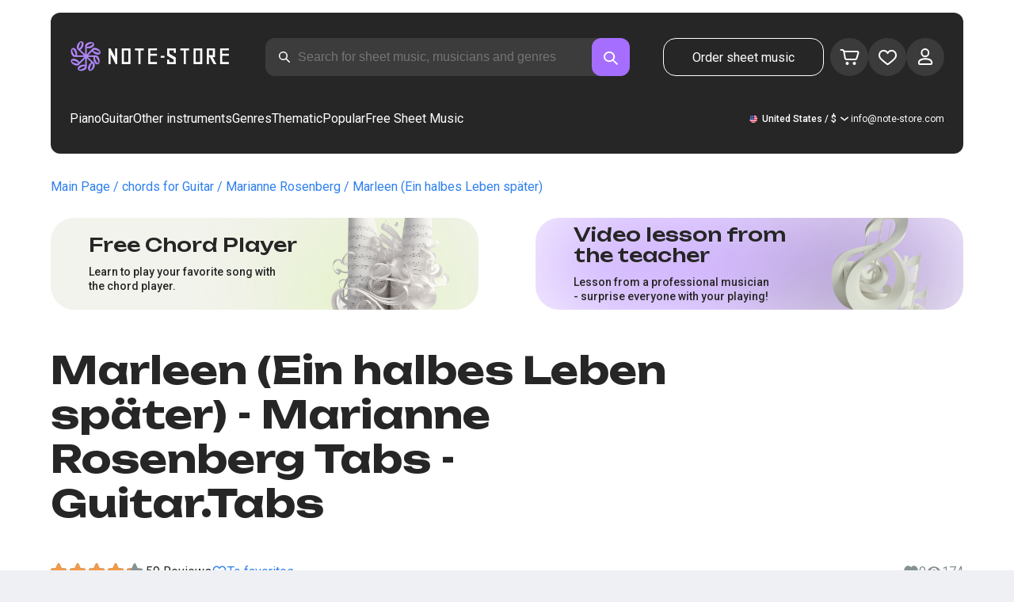

--- FILE ---
content_type: text/html; charset=utf-8
request_url: https://note-store.com/notes/marianne-rosenberg/marleen-ein-halbes-leben-sp-ter/guitar-tab/
body_size: 38382
content:
<!DOCTYPE html><html lang="en" prefix="og: http://ogp.me/ns#"><head><meta charSet="utf-8"/><meta name="viewport" content="width=device-width, initial-scale=1"/><link rel="preload" as="image" imageSrcSet="/_next/image/?url=%2F_next%2Fstatic%2Fmedia%2Flogo.c4b24e36.png&amp;w=256&amp;q=75 1x, /_next/image/?url=%2F_next%2Fstatic%2Fmedia%2Flogo.c4b24e36.png&amp;w=640&amp;q=75 2x" fetchPriority="high"/><link rel="stylesheet" href="/_next/static/css/087f83ec98ebf895.css" data-precedence="next"/><link rel="stylesheet" href="/_next/static/css/c154efa23b2cf12f.css" data-precedence="next"/><link rel="stylesheet" href="/_next/static/css/0b5fd78d9f433e7f.css" data-precedence="next"/><link rel="stylesheet" href="/_next/static/css/64eb758c0c4bc0e6.css" data-precedence="next"/><link rel="stylesheet" href="/_next/static/css/72af30f6c8bfc58f.css" data-precedence="next"/><link rel="stylesheet" href="/_next/static/css/4eda288013bfb479.css" data-precedence="next"/><link rel="stylesheet" href="/_next/static/css/2921da38a20c95b0.css" data-precedence="next"/><link rel="stylesheet" href="/_next/static/css/0e077d84c283da68.css" data-precedence="next"/><link rel="stylesheet" href="/_next/static/css/2293e73dc04b184f.css" data-precedence="next"/><link rel="stylesheet" href="/_next/static/css/5afe35dd353c8357.css" data-precedence="next"/><link rel="stylesheet" href="/_next/static/css/27c036cd69f221d2.css" data-precedence="next"/><link rel="stylesheet" href="/_next/static/css/ad78174ed282fcac.css" data-precedence="next"/><link rel="stylesheet" href="/_next/static/css/8baf5c9a5c82302a.css" data-precedence="next"/><link rel="stylesheet" href="/_next/static/css/3602bd67cb97f417.css" data-precedence="next"/><link rel="preload" as="script" fetchPriority="low" href="/_next/static/chunks/webpack-4cb70456906d7286.js"/><script src="/_next/static/chunks/fd9d1056-90af78d0333bcd71.js" async=""></script><script src="/_next/static/chunks/7023-82ae02963228c0fc.js" async=""></script><script src="/_next/static/chunks/main-app-0f1db020a9f6d170.js" async=""></script><script src="/_next/static/chunks/3553-c21275d24910e8a0.js" async=""></script><script src="/_next/static/chunks/7492-3d8f6cd682c25b6d.js" async=""></script><script src="/_next/static/chunks/1221-f6755b2654a8b5a6.js" async=""></script><script src="/_next/static/chunks/2189-e1712c7f59149102.js" async=""></script><script src="/_next/static/chunks/app/global-error-444e523c1a03db7f.js" async=""></script><script src="/_next/static/chunks/9343-1aaf1b933d593fc0.js" async=""></script><script src="/_next/static/chunks/2286-5d5c626269d95ef4.js" async=""></script><script src="/_next/static/chunks/3153-e43a8004825745a4.js" async=""></script><script src="/_next/static/chunks/4071-4f93b7f44251ec0d.js" async=""></script><script src="/_next/static/chunks/4584-8e3ac8e2692e0cf6.js" async=""></script><script src="/_next/static/chunks/3293-994257ca6a29a576.js" async=""></script><script src="/_next/static/chunks/2102-a33aa070730217d1.js" async=""></script><script src="/_next/static/chunks/2417-dba6c43147b499a5.js" async=""></script><script src="/_next/static/chunks/1088-cc24574a80a6edf6.js" async=""></script><script src="/_next/static/chunks/app/(site)/notes/%5B...params%5D/page-d1b4308658c7aa7c.js" async=""></script><script src="/_next/static/chunks/5223-f2b1186a44902908.js" async=""></script><script src="/_next/static/chunks/1259-5efd85cffc08a80e.js" async=""></script><script src="/_next/static/chunks/app/layout-95bd0063cf4b28aa.js" async=""></script><script src="/_next/static/chunks/app/error-93c50744908b8c4d.js" async=""></script><script src="/_next/static/chunks/6537-d3e0aa6e0077dd47.js" async=""></script><script src="/_next/static/chunks/app/(site)/notes/%5B...params%5D/layout-97f06e14e3eba9f7.js" async=""></script><script src="/_next/static/chunks/4008-dcdb8200595d1dad.js" async=""></script><script src="/_next/static/chunks/app/(site)/page-6566fedd462b391f.js" async=""></script><link rel="apple-touch-icon" sizes="180x180" href="/favicon/apple-touch-icon.png"/><link rel="icon" type="image/png" sizes="32x32" href="/favicon/favicon-32x32.png"/><link rel="icon" type="image/png" sizes="16x16" href="/favicon/favicon-16x16.png"/><meta name="msapplication-TileColor" content="#da532c"/><meta name="theme-color" content="#ffffff"/><meta name="theme-color" content="#ffffff"/><meta name="google-site-verification" content="QIhIve6WR1FdnOsQORMrDaJwoM0yCSdCvc_MbxsjKLc"/><link rel="alternate" hrefLang="en" href="https://note-store.com/notes/marianne-rosenberg/marleen-ein-halbes-leben-sp-ter/guitar-tab/"/><link rel="alternate" hrefLang="ru" href="https://note-store.ru/notes/marianne-rosenberg/marleen-ein-halbes-leben-sp-ter/guitar-tab/"/><link rel="alternate" hrefLang="es" href="https://note-store.es/notes/marianne-rosenberg/marleen-ein-halbes-leben-sp-ter/guitar-tab/"/><link rel="alternate" hrefLang="de" href="https://note-store.de/notes/marianne-rosenberg/marleen-ein-halbes-leben-sp-ter/guitar-tab/"/><link rel="alternate" hrefLang="x-default" href="https://note-store.com/notes/marianne-rosenberg/marleen-ein-halbes-leben-sp-ter/guitar-tab/"/><title>Marleen (Ein halbes Leben später) – Marianne Rosenberg guitar tabs at Note-Store.com | Guitar.Tabs SKU GTA0044333</title><meta name="description" content="&quot; 🎸 Marianne Rosenberg – Marleen (Ein halbes Leben später) tabs for popular songs at Note-Store.com (Guitar.Tabs SKU GTA0044333) 🎵 Download songs with tabs from guitarists online 🎼 Easy search 🔍 Thousands of your favourite artists 👫 Arrangements and transcriptions in various styles for beginners and professionals, available in PDF and MIDI with a free sample to download!👍"/><meta name="keywords" content="chords, tabs, video, find, website, convenient, guitarist, musician, play, download, favorite, tutorial, lesson, base, good, gtp, tune, arrangement, beginner, online, main, selection, correct, format, search"/><link rel="canonical" href="https://note-store.com/notes/marianne-rosenberg/marleen-ein-halbes-leben-sp-ter/guitar-tab/"/><meta property="og:title" content="Marleen (Ein halbes Leben später) – Marianne Rosenberg guitar tabs at Note-Store.com | Guitar.Tabs SKU GTA0044333"/><meta property="og:description" content="&quot; 🎸 Marianne Rosenberg – Marleen (Ein halbes Leben später) tabs for popular songs at Note-Store.com (Guitar.Tabs SKU GTA0044333) 🎵 Download songs with tabs from guitarists online 🎼 Easy search 🔍 Thousands of your favourite artists 👫 Arrangements and transcriptions in various styles for beginners and professionals, available in PDF and MIDI with a free sample to download!👍"/><meta property="og:site_name" content="Easy sheet music for piano - Download notes PDF,MIDI at Note-store.com"/><meta property="og:type" content="website"/><meta name="twitter:card" content="summary"/><meta name="twitter:title" content="Marleen (Ein halbes Leben später) – Marianne Rosenberg guitar tabs at Note-Store.com | Guitar.Tabs SKU GTA0044333"/><meta name="twitter:description" content="&quot; 🎸 Marianne Rosenberg – Marleen (Ein halbes Leben später) tabs for popular songs at Note-Store.com (Guitar.Tabs SKU GTA0044333) 🎵 Download songs with tabs from guitarists online 🎼 Easy search 🔍 Thousands of your favourite artists 👫 Arrangements and transcriptions in various styles for beginners and professionals, available in PDF and MIDI with a free sample to download!👍"/><link rel="icon" href="/favicon.ico" type="image/x-icon" sizes="48x48"/><meta name="next-size-adjust"/><script>
                  (function(m,e,t,r,i,k,a){m[i]=m[i]||function(){(m[i].a=m[i].a||[]).push(arguments)};
                  m[i].l=1*new Date();
                  for (var j = 0; j < document.scripts.length; j++) {if (document.scripts[j].src === r) { return; }}
                  k=e.createElement(t),a=e.getElementsByTagName(t)[0],k.async=1,k.src=r,a.parentNode.insertBefore(k,a)})
                  (window, document, "script", "https://mc.yandex.ru/metrika/tag.js", "ym");

                  ym(Number(50447332), "init", {
                        clickmap:true,
                        trackLinks:true,
                        accurateTrackBounce:true,
                        webvisor:true,
                        trackHash:true,
                        ecommerce:"dataLayer"
                  });
        </script><script>window.dataLayer = window.dataLayer || [];</script><noscript><div><img alt="" loading="lazy" width="1" height="1" decoding="async" data-nimg="1" style="color:transparent;position:absolute;left:-9999px" srcSet="/_next/image/?url=https%3A%2F%2Fmc.yandex.ru%2Fwatch%2F50447332&amp;w=16&amp;q=75 1x" src="/_next/image/?url=https%3A%2F%2Fmc.yandex.ru%2Fwatch%2F50447332&amp;w=16&amp;q=75"/></div></noscript><script src="/_next/static/chunks/polyfills-78c92fac7aa8fdd8.js" noModule=""></script></head><body class="__className_1d6dd8"><div class="layout_page__ArCl3"><header class="header_container__VpZCX header_white__DBcHk"><div class="header_header__h8sLF"><div class="header_row__9A0Xk"><a class="logo_logo__XbIoq" href="/"><img alt="Notes Store" fetchPriority="high" width="204" height="46" decoding="async" data-nimg="1" class="logo_logoImg__SXARP" style="color:transparent" srcSet="/_next/image/?url=%2F_next%2Fstatic%2Fmedia%2Flogo.c4b24e36.png&amp;w=256&amp;q=75 1x, /_next/image/?url=%2F_next%2Fstatic%2Fmedia%2Flogo.c4b24e36.png&amp;w=640&amp;q=75 2x" src="/_next/image/?url=%2F_next%2Fstatic%2Fmedia%2Flogo.c4b24e36.png&amp;w=640&amp;q=75"/></a><div class="search-form_searchInputWrapper__9AHX9"><input class="search-form_searchInput__87S_O" placeholder="Search for sheet music, musicians and genres" value=""/><a class="search-form_searchButton__Z9M1R" href="/search/?q="><span class="search-form_searchButtonImg__Z9aom" title="search"></span></a><div class="search-form_loaderWrap__xlXPz"></div></div><div class="nav-buttons_navButtons__TNIc1 nav-buttons_desktopOnly__O0J1j"><div class="nav-buttons_menuActionButtons__FFmBt"><a class="button_button__zA6qM nav-buttons_btnMenu__QwHjc nav-buttons_desktopOnly__O0J1j" href="/note_orders/">Order sheet music</a><div class="nav-buttons_menuAction__WQ7iq"><a href="/personal/cart/"><div class="nav-buttons_shoppingCartImg__gyKAs"></div></a></div><div class="nav-buttons_menuAction__WQ7iq"><a href="/favorites/"><div class="nav-buttons_likeImg__VYwdZ"></div></a></div><div><button type="button" class="menu-action_menuAction__2SZox"><img alt="icon" loading="lazy" width="29" height="28" decoding="async" data-nimg="1" class="menu-action_Img__up9JI" style="color:transparent" srcSet="/_next/image/?url=%2F_next%2Fstatic%2Fmedia%2Fuser.996fc731.svg&amp;w=32&amp;q=75 1x, /_next/image/?url=%2F_next%2Fstatic%2Fmedia%2Fuser.996fc731.svg&amp;w=64&amp;q=75 2x" src="/_next/image/?url=%2F_next%2Fstatic%2Fmedia%2Fuser.996fc731.svg&amp;w=64&amp;q=75"/></button></div></div></div><button class="search-button_searchButton__4TLhD" type="button" aria-label="search"><span class="search-button_searchButtonImg__joVcX" title="search"></span></button><div class="header_burgerMenu__e_0ai"></div><!--$!--><template data-dgst="BAILOUT_TO_CLIENT_SIDE_RENDERING"></template><!--/$--></div><div class="header_row__9A0Xk header_desktopOnly__b8egT"><div class="navigation_navigation__B9Kqk"><div class="menu-item_item__5__7E"><a class="menu-item_navigationLink__XqmhI" href="/category/instruments-is-piano/apply/">Piano</a></div><div class="menu-item_item__5__7E"><a class="menu-item_navigationLink__XqmhI" href="/category/instruments-is-guitar/apply/">Guitar</a></div><div class="menu-item_item__5__7E"><a class="menu-item_navigationLink__XqmhI" href="#">Other instruments</a></div><div class="menu-item_item__5__7E"><a class="menu-item_navigationLink__XqmhI" href="#">Genres</a></div><div class="menu-item_item__5__7E"><a class="menu-item_navigationLink__XqmhI" href="/popular/">Thematic</a></div><div class="menu-item_item__5__7E"><a class="menu-item_navigationLink__XqmhI" href="/notes/all_popular/">Popular</a></div><div class="menu-item_item__5__7E"><a class="menu-item_navigationLink__XqmhI" href="/notes/all_free/">Free Sheet Music</a></div><div></div><div class="submenu-level-1_submenu__FZ687"><div class="submenu-level-1_isTabletHeader__JxuKe"><div class="submenu-header_closeMenuIcon__RgWII"></div><div class="button-back_buttonBack__RSnx4"><p class="typography_p4__36ZVZ">Back</p></div><span class="submenu-header_subTitle__SZL74"></span></div><div class="submenu-level-1_submenuContent__fTgyF"><a class="submenu-level-1_subTitle__NVyXq" href="#">#</a><div class="submenu-level-1_submenuRow__uU9NJ"><div class="submenu-level-1_submenuColumn__DZRjb submenu-level-1_submenuColumn_1__N3Gfu"><div class="submenu-level-1_submenuList__tEn0k submenu-level-1_maxHeight__AM_fe"></div></div></div></div></div></div><div class="header_settings__jbktM"><div class="toggle-lang-and-currency_backdrop__NfxbB"></div><div class="toggle-lang-and-currency_container__UoLCB"><div class="toggle-lang-and-currency_placeholder__5Rguk toggle-lang-and-currency_en__bp9YC"><span class="typography_int4__mKG3L">United States / $</span></div><div class="toggle-lang-and-currency_wrapper__th5pL"><div class="toggle-lang-and-currency_close__b0ZgH"></div><div class="toggle-lang-and-currency_mg__XlDDn"><span class="select-blade_title__RBNr2">Language</span><div><a hrefLang="en" class="toggle-lang-and-currency_selectItem__6awAq toggle-lang-and-currency_en__bp9YC toggle-lang-and-currency_active__ylnhM" href="https://note-store.com/"><span class="typography_int4__mKG3L">United States</span></a><a hrefLang="de" class="toggle-lang-and-currency_selectItem__6awAq toggle-lang-and-currency_de__Tbo84" href="https://note-store.de/"><span class="typography_int4__mKG3L">Deutsch</span></a><a hrefLang="es" class="toggle-lang-and-currency_selectItem__6awAq toggle-lang-and-currency_es__EXROg" href="https://note-store.es/"><span class="typography_int4__mKG3L">El español</span></a></div></div><div class=""><span class="select-blade_title__RBNr2">Currency</span><div><div class="toggle-lang-and-currency_selectItem__6awAq toggle-lang-and-currency_eur__FDIUh"><span class="typography_int4__mKG3L">Euro</span></div><div class="toggle-lang-and-currency_selectItem__6awAq toggle-lang-and-currency_gbp__WQW_g"><span class="typography_int4__mKG3L">Pound Sterling</span></div><div class="toggle-lang-and-currency_selectItem__6awAq toggle-lang-and-currency_usd__EupRx toggle-lang-and-currency_active__ylnhM"><span class="typography_int4__mKG3L">U.S. Dollar</span></div></div></div></div></div><div class="header_contact__blkaj"><a href="mailto:info@note-store.com">info@note-store.com</a></div></div></div></div></header><main class="layout_content__4pby2"><div class="page_page__R_0X0"><div class="breadcrumbs_breadcrumbs__7LaVk notes-card-content_breadcrumbs__o5iL1" style="background-color:white"><div class="breadcrumbs_pageHistory__CuWtH" itemProp="http://schema.org/breadcrumb" itemScope="" itemType="http://schema.org/BreadcrumbList"><span itemScope="" itemProp="itemListElement" itemType="http://schema.org/ListItem"><a class="breadcrumbs_link__3LJHN" itemProp="item" href="/"><span itemProp="name">Main Page</span><meta itemProp="position" content="1"/></a></span><span itemScope="" itemProp="itemListElement" itemType="http://schema.org/ListItem"><a class="breadcrumbs_link__3LJHN" itemProp="item" href="/category/instruments-is-guitar/apply/"><span itemProp="name">chords for Guitar</span><meta itemProp="position" content="2"/></a></span><span itemScope="" itemProp="itemListElement" itemType="http://schema.org/ListItem"><a class="breadcrumbs_link__3LJHN" itemProp="item" href="/musicians/marianne-rosenberg/"><span itemProp="name">Marianne Rosenberg</span><meta itemProp="position" content="3"/></a></span><span itemScope="" itemProp="itemListElement" itemType="http://schema.org/ListItem"><span itemProp="name">Marleen (Ein halbes Leben später)</span><meta itemProp="position" content="4"/><meta itemProp="item" content="https://note-store.com/notes/marianne-rosenberg/marleen-ein-halbes-leben-sp-ter/guitar-tab/"/></span></div></div><div class="notes-card-content_wrapper__S8g5y"><div class="notes-card-content_container___pjw0"><div class="notes-card-content_notesCard__CGRFh"><div class="notes-card-content_mobileOnly__bAS5Z"><div class="notes-card-content_counters__NWCuU notes-card-content_countersMobile__8Q0VK"><span class="notes-card-content_likesCounter__aMxpl">0</span><span class="notes-card-content_viewsCounter__sih_r">174</span></div></div><div class="notes-card-content_banners__IkWt1"><div><a href="#ai-player" class="player_wrap__8MKV1"><span class="__className_1aa2e1 player_title__4qdUF">Free Chord Player</span><span class="player_text__vubXM">Learn to play your favorite song with the chord player.</span></a></div><div><a href="#video-lessons" class="video-lesson_wrap__Gns3G"><span class="__className_1aa2e1 video-lesson_title__esqTh">Video lesson from the teacher</span><span class="video-lesson_text__Ec62t">Lesson from a professional musician - surprise everyone with your playing!</span></a></div></div><div class="notes-card-content_h1__ygFuh"><h1 class="__className_1aa2e1 typography_h1__Smf_o notes-card-content_title__LsdGT">Marleen (Ein halbes Leben später) - Marianne Rosenberg Tabs - Guitar.Tabs</h1></div><div><div class="notes-card-content_header__6qcgR"><div class="notes-card-content_cardActions__QqdlY"><div role="presentation" class="rating_rating__bMy99"><span class="rating_headerStar__HLO1m"></span><span class="rating_headerActive__2IPoJ" style="width:84%"></span></div><span>59 
        Reviews</span><div class="notes-card-content_actionsGroup__IhLRO"><div class="notes-card-content_favourites__xACaA"><span class="notes-card-content_favouritesText__FDYM_">To favorites</span></div></div></div><div class="notes-card-content_cardInfo__jlWNx"><div class="notes-card-content_counters__NWCuU notes-card-content_desktopAndTabletOnly___SRxd"><span class="notes-card-content_likesCounter__aMxpl">0</span><span class="notes-card-content_viewsCounter__sih_r">174</span></div></div></div></div><div class="notes-card-content_cardBody__oveM_"><div class="notes-card-content_cardPreview__8QHgf"><img alt="Marleen (Ein halbes Leben später) - Marianne Rosenberg Tabs - Guitar.Tabs" loading="lazy" width="595" height="842" decoding="async" data-nimg="1" class="notes-card-content_cardPreviewImg__ZK36G" style="color:transparent" srcSet="/_next/image/?url=https%3A%2F%2Fnote-store.com%2Fupload%2Fpdflic%2F444%2F44333_s1.png&amp;w=640&amp;q=75 1x, /_next/image/?url=https%3A%2F%2Fnote-store.com%2Fupload%2Fpdflic%2F444%2F44333_s1.png&amp;w=1200&amp;q=75 2x" src="/_next/image/?url=https%3A%2F%2Fnote-store.com%2Fupload%2Fpdflic%2F444%2F44333_s1.png&amp;w=1200&amp;q=75"/></div><div class="notes-card-content_description__TcwT8"><div class="notes-card-content_order___D3up"><div class="notes-card-content_orderTitle__BZuJR">Available formats</div><span class="notes-card-content_orderDesc__4nDeT">Choose the formats you would like to purchase sheet music in. We will send you the paid sheet music to the e-mail specified when placing the order</span><div class="notes-card-content_formats__mB6T0"><div class="notes-card-content_formatBlock__ZCKMU"><div class="notes-card-content_formRadio__oeM35"><input id="radio-1" type="radio" name="price" checked="" value="25"/><label for="radio-1">.pdf, .midi</label></div><span class="notes-card-content_formatPrice__k5Sbt">$25</span></div><div class="notes-card-content_formatBlock__ZCKMU"><div class="notes-card-content_formRadio__oeM35"><input id="radio-2" type="radio" name="price" value="16.6"/><label for="radio-2">.pdf</label></div><span class="notes-card-content_formatPrice__k5Sbt">$16.60</span></div></div><button class="button_button__zA6qM button_l__OuKpR button_black__1V_UY" type="button">Buy</button><div class="notes-card-content_orderInfo__I9C_w"><div class="notes-card-content_infoBlock__MmV1L"><div class="notes-card-content_guarantees__MZgD2">100% refund guarantee</div><div class="notes-card-content_pdfIncluded__PE_oB">The price includes the printed PDF</div></div><span class="notes-card-content_payments__R1U9C notes-card-content_paymentsCom__X3P0Z"></span></div></div><div><div class="notes-card-content_char__qmPVz"><span class="notes-card-content_charTitle__15Hy4">Musician:</span><a class="notes-card-content_charContent__Yw30R notes-card-content_musiciansTitle__aOcAs" href="/musicians/marianne-rosenberg/">Marianne Rosenberg</a></div><div class="notes-card-content_char__qmPVz"><span class="notes-card-content_charTitle__15Hy4">Genre:</span><a class="notes-card-content_charContent__Yw30R" href="/category/genre-is-pop-genre/apply/">Pop genre</a></div><div class="notes-card-content_char__qmPVz"><span class="notes-card-content_charTitle__15Hy4">Item number:</span><span class="notes-card-content_charContent__Yw30R notes-card-content_still__9I1Am">GTA0044333</span></div><div class="notes-card-content_char__qmPVz"><span class="notes-card-content_charTitle__15Hy4">Arrangement:</span><a class="notes-card-content_charContent__Yw30R" href="/category/arrangement-is-guitar-tab/apply/">Guitar.Tabs</a></div><div class="notes-card-content_char__qmPVz"><span class="notes-card-content_charTitle__15Hy4">Instruments:</span><a class="notes-card-content_charContent__Yw30R" href="/category/instruments-is-guitar/apply/">Guitar</a></div><div class="notes-card-content_char__qmPVz"><span class="notes-card-content_charTitle__15Hy4">Other arrangements of this piece</span><span class="notes-card-content_charContent__Yw30R">Watch more 4 
                        scores</span></div></div></div></div></div></div><div class="video-lesson_wrap__sJftR"><div class="video-lesson_anchor__Cx1EQ" id="video-lessons"></div><div class="video-lesson_block__E5lpj"><div class="video-lesson_main__dMjL_"><span class="__className_1aa2e1 video-lesson_title__2ikyB">Video tutorial from a professional</span><span class="video-lesson_text__EScmq">Video breakdown of how to play<!-- --> <!-- -->guitar Marianne Rosenberg - Marleen (Ein halbes Leben später)<!-- --> <!-- -->recommendations and explanations from a professional musician.</span></div><div class="video-lesson_actionBlock__eM1Md"><div class="video-lesson_action__rnhPK"><span class="video-lesson_dscr__U3f6E">The video is not ready yet.<br/>
Leave a request - this will help speed up the process</span><button class="button_button__zA6qM button_m__sGJRw button_green__ExXpS video-lesson_btn__m7nA0" type="button">Leave a request</button></div></div></div></div><div></div><div class="description_description__Bbp3S"><div class="description_tabsWrap__MQsNI"><div class="description_tabs__VaLcD"><div class="description_tab__Q2uqE description_active__Em2PZ">Description and characteristics</div><div class="description_tab__Q2uqE">We recommend</div><div class="description_tab__Q2uqE">Questions</div><div class="description_tab__Q2uqE">Customer Reviews</div></div></div><div class="description_charsContent__AysR9"><div class="description_column__uZTK4 description_left__SHzdA"><h3 class="typography_h3__JjbIf description_charsTitle__1az9v">Description of the sheet music for Marianne Rosenberg - Marleen (Ein halbes Leben später) arranged by Guitar.Tabs</h3><p class="typography_p1__A6E4r description_charsDesc__X0tzK">Guitar tabs for the composition Marleen (Ein halbes Leben später), music genre of the piece – Pop genre, performed by Marianne Rosenberg. The guitar tabs were created by professional musicians, skilled and experienced in this field. When choosing the Guitar.Tabs arrangement, you need to consider that it is more complex than Guitar.Tabs (Easy), therefore it’s not always suitable for beginner learners, who only started mastering the Guitar. Formats, available for download from the website - PDF, MIDI, the price is $25.</p><h3 class="typography_h3__JjbIf description_charsTitle__1az9v">More about sheet music Marianne Rosenberg Marleen (Ein halbes Leben später)</h3><div><div class="description_descBlock__6VrrZ"><div class="description_row__hbCk_"><div class="description_wrapTitle__bhHM4"><p class="typography_p1__A6E4r description_rowTitle__CXxSI">Title</p><div class="description_divider__tZG80"></div></div><p class="typography_p1__A6E4r description_tableContent__o93vn">Marleen (Ein halbes Leben später)</p></div><div class="description_row__hbCk_"><div class="description_wrapTitle__bhHM4"><p class="typography_p1__A6E4r description_rowTitle__CXxSI">Musician</p><div class="description_divider__tZG80"></div></div><p class="typography_p1__A6E4r description_tableContent__o93vn">Marianne Rosenberg</p></div><div class="description_row__hbCk_"><div class="description_wrapTitle__bhHM4"><p class="typography_p1__A6E4r description_rowTitle__CXxSI">Genre</p><div class="description_divider__tZG80"></div></div><p class="typography_p1__A6E4r description_tableContent__o93vn">Pop genre</p></div><div class="description_row__hbCk_"><div class="description_wrapTitle__bhHM4"><p class="typography_p1__A6E4r description_rowTitle__CXxSI">Year</p><div class="description_divider__tZG80"></div></div><p class="typography_p1__A6E4r description_tableContent__o93vn">2020</p></div><div class="description_row__hbCk_"><div class="description_wrapTitle__bhHM4"><p class="typography_p1__A6E4r description_rowTitle__CXxSI">Lyrics</p><div class="description_divider__tZG80"></div></div><p class="typography_p1__A6E4r description_tableContent__o93vn">Marleen, eine von uns beiden m...</p></div></div><div class="description_descBlock__6VrrZ"><div><div class="description_row__hbCk_"><div class="description_wrapTitle__bhHM4"><p class="typography_p1__A6E4r description_rowTitle__CXxSI">For musical instruments</p><div class="description_divider__tZG80"></div></div><p class="typography_p1__A6E4r description_tableContent__o93vn">Guitar</p></div><div class="description_row__hbCk_"><div class="description_wrapTitle__bhHM4"><p class="typography_p1__A6E4r description_rowTitle__CXxSI">Type of arrangement</p><div class="description_divider__tZG80"></div></div><p class="typography_p1__A6E4r description_tableContent__o93vn">Guitar.Tabs</p></div></div></div><div class="description_descBlock__6VrrZ"><div><div class="description_row__hbCk_"><div class="description_wrapTitle__bhHM4"><p class="typography_p1__A6E4r description_rowTitle__CXxSI">Item number</p><div class="description_divider__tZG80"></div></div><p class="typography_p1__A6E4r description_tableContent__o93vn">GTA0044333</p></div><div class="description_row__hbCk_"><div class="description_wrapTitle__bhHM4"><p class="typography_p1__A6E4r description_rowTitle__CXxSI">Price</p><div class="description_divider__tZG80"></div></div><p class="typography_p1__A6E4r description_tableContent__o93vn"><span class="description_tableContentText__vUwo2">$16.60, $25</span></p></div><div class="description_row__hbCk_"><div class="description_wrapTitle__bhHM4"><p class="typography_p1__A6E4r description_rowTitle__CXxSI">Download formats</p><div class="description_divider__tZG80"></div></div><p class="typography_p1__A6E4r description_tableContent__o93vn"><span class="description_tableContentText__vUwo2">PDF, MIDI</span></p></div></div></div><div class="description_descBlock__6VrrZ"><div><div class="description_row__hbCk_"><div class="description_wrapTitle__bhHM4"><p class="typography_p1__A6E4r description_rowTitle__CXxSI">User rating</p><div class="description_divider__tZG80"></div></div><p class="typography_p1__A6E4r description_tableContent__o93vn"><span class="description_tableContentText__vUwo2">4.2 out of 5. Total 59
                        feedback</span></p></div></div></div></div></div><div class="description_column__uZTK4"><div class="description_adds__euvNY"><div class="description_titleMusic__DebQW"><p class="typography_p3__5eAej description_addsTitle__GWi82">OTHER WORKS MARIANNE ROSENBERG</p></div><div class="description_addsLinks__UBW6x"><a href="/notes/marianne-rosenberg/marleen-ein-halbes-leben-sp-ter/piano-easy/">Marianne Rosenberg - Marleen (Ein halbes Leben später)  - Piano.Easy</a><a href="/notes/marianne-rosenberg/wann-mr-100/piano-solo/">Marianne Rosenberg - Wann (Mr. 100 %)  - Piano.Solo</a><a href="/notes/marianne-rosenberg/liebe-spuren/piano-solo/">Marianne Rosenberg - Liebe spüren  - Piano.Solo</a><a href="/notes/marianne-rosenberg/marleen-ein-halbes-leben-sp-ter/piano-solo/">Marianne Rosenberg - Marleen (Ein halbes Leben später)  - Piano.Solo</a><a href="/notes/marianne-rosenberg/marleen-ein-halbes-leben-sp-ter/piano-vocal/">Marianne Rosenberg - Marleen (Ein halbes Leben später)  - Piano&amp;Vocal</a><a href="/notes/marianne-rosenberg/marleen-ein-halbes-leben-sp-ter/guitar-tab-easy/">Marianne Rosenberg - Marleen (Ein halbes Leben später)  - Guitar.Tab.Easy</a><a href="/notes/marianne-rosenberg/wann-mr-100/piano-easy/">Marianne Rosenberg - Wann (Mr. 100 %)  - Piano.Easy</a><a href="/notes/marianne-rosenberg/wann-mr-100/piano-vocal/">Marianne Rosenberg - Wann (Mr. 100 %)  - Piano&amp;Vocal</a><a href="/notes/marianne-rosenberg/wann-mr-100/guitar-tab-easy/">Marianne Rosenberg - Wann (Mr. 100 %)  - Guitar.Tab.Easy</a></div></div></div></div></div><div class="other-arrangements_container__BNiRM"><h2 class="__className_1aa2e1 typography_h2__lkSAl other-arrangements_h2__kVjuO">Other arrangements for the song Marianne Rosenberg - Marleen (Ein halbes Leben später) for download</h2><div class="other-arrangements_fileName__bEQex">Marianne Rosenberg - Marleen (Ein halbes Leben später)</div><div class="other-arrangements_tabsContainerWrap__LwAQC"><div class="other-arrangements_tabsContainer__uVucL"><button type="button" class="tab_tab__QJYxN tab_filled__r3w5R"><span class="typography_int1__Dztkf">All</span><span class="typography_int1__Dztkf tab_amount__D0Jop">5</span></button><button type="button" class="tab_tab__QJYxN tab_transparent__iaeYn"><span class="typography_int1__Dztkf">Piano</span><span class="typography_int1__Dztkf tab_amount__D0Jop">3</span></button><button type="button" class="tab_tab__QJYxN tab_transparent__iaeYn"><span class="typography_int1__Dztkf">Vocal</span><span class="typography_int1__Dztkf tab_amount__D0Jop">1</span></button><button type="button" class="tab_tab__QJYxN tab_transparent__iaeYn"><span class="typography_int1__Dztkf">Guitar</span><span class="typography_int1__Dztkf tab_amount__D0Jop">1</span></button></div></div><div class="other-arrangements_cardsSlider__f0ilR"><div class="other-arrangements_sliderWrap__i4hJL"><div class="grid-note_card__qqYvX other-arrangements_card__oY0Yf"><div class="grid-note_bgHeader__mgq9a"><div class="grid-note_topBlock__4Py8C"><div><div class="complexity_status__BpmwF complexity_beginner__4J1c5">Beginner</div></div><div><span class="grid-note_favourites__CdqaK"></span></div></div><a class="preview_link__QBpos grid-note_previewWrap__oAq_a" href="/notes/marianne-rosenberg/marleen-ein-halbes-leben-sp-ter/piano-easy/"><div class="preview_wrap__vnFZO grid-note_previewWrap__oAq_a"><img alt="undefined Marianne Rosenberg - Marleen (Ein halbes Leben später)" loading="lazy" width="181" height="256" decoding="async" data-nimg="1" style="color:transparent" srcSet="/_next/image/?url=https%3A%2F%2Fnote-store.com%2Fupload%2Fresize_cache%2Fnotes%2F256_362%2Fupload%2Fpdflic%2F444%2F44329_s1.png&amp;w=256&amp;q=100 1x, /_next/image/?url=https%3A%2F%2Fnote-store.com%2Fupload%2Fresize_cache%2Fnotes%2F256_362%2Fupload%2Fpdflic%2F444%2F44329_s1.png&amp;w=384&amp;q=100 2x" src="/_next/image/?url=https%3A%2F%2Fnote-store.com%2Fupload%2Fresize_cache%2Fnotes%2F256_362%2Fupload%2Fpdflic%2F444%2F44329_s1.png&amp;w=384&amp;q=100"/></div></a></div><div class="grid-note_info__x_2yd"><span class="typography_int4__mKG3L grid-note_rating__Hlr63"><span class="grid-note_star__OeXDx"></span>4.1 (16)</span><div class="grid-note_counters__ae_6H"><span class="typography_int4__mKG3L grid-note_likesCounter__mncyq">0</span><span class="typography_int4__mKG3L grid-note_viewsCounter__09Qf7">135</span></div></div><div class="grid-note_titleBlock__y0bIQ"><a href="/notes/marianne-rosenberg/marleen-ein-halbes-leben-sp-ter/piano-easy/"><span class="typography_int3__zHgvj grid-note_author__ZRZm0">Marianne Rosenberg</span><div class="grid-note_songTitle__YUNQD">Marleen (Ein halbes Leben später)</div></a></div><div class="instruments_instruments__VKPA4"><span>Piano.Easy</span></div></div><div class="grid-note_card__qqYvX other-arrangements_card__oY0Yf"><div class="grid-note_bgHeader__mgq9a"><div class="grid-note_topBlock__4Py8C"><div></div><div><span class="grid-note_favourites__CdqaK"></span></div></div><a class="preview_link__QBpos grid-note_previewWrap__oAq_a" href="/notes/marianne-rosenberg/marleen-ein-halbes-leben-sp-ter/piano-solo/"><div class="preview_wrap__vnFZO grid-note_previewWrap__oAq_a"><img alt="undefined Marianne Rosenberg - Marleen (Ein halbes Leben später)" loading="lazy" width="181" height="256" decoding="async" data-nimg="1" style="color:transparent" srcSet="/_next/image/?url=https%3A%2F%2Fnote-store.com%2Fupload%2Fresize_cache%2Fnotes%2F256_362%2Fupload%2Fpdflic%2F444%2F44330_s1.png&amp;w=256&amp;q=100 1x, /_next/image/?url=https%3A%2F%2Fnote-store.com%2Fupload%2Fresize_cache%2Fnotes%2F256_362%2Fupload%2Fpdflic%2F444%2F44330_s1.png&amp;w=384&amp;q=100 2x" src="/_next/image/?url=https%3A%2F%2Fnote-store.com%2Fupload%2Fresize_cache%2Fnotes%2F256_362%2Fupload%2Fpdflic%2F444%2F44330_s1.png&amp;w=384&amp;q=100"/></div></a></div><div class="grid-note_info__x_2yd"><span class="typography_int4__mKG3L grid-note_rating__Hlr63"><span class="grid-note_star__OeXDx"></span>4.4 (50)</span><div class="grid-note_counters__ae_6H"><span class="typography_int4__mKG3L grid-note_likesCounter__mncyq">0</span><span class="typography_int4__mKG3L grid-note_viewsCounter__09Qf7">175</span></div></div><div class="grid-note_titleBlock__y0bIQ"><a href="/notes/marianne-rosenberg/marleen-ein-halbes-leben-sp-ter/piano-solo/"><span class="typography_int3__zHgvj grid-note_author__ZRZm0">Marianne Rosenberg</span><div class="grid-note_songTitle__YUNQD">Marleen (Ein halbes Leben später)</div></a></div><div class="instruments_instruments__VKPA4"><span>Piano.Solo</span></div></div><div class="grid-note_card__qqYvX other-arrangements_card__oY0Yf"><div class="grid-note_bgHeader__mgq9a"><div class="grid-note_topBlock__4Py8C"><div></div><div><span class="grid-note_favourites__CdqaK"></span></div></div><a class="preview_link__QBpos grid-note_previewWrap__oAq_a" href="/notes/marianne-rosenberg/marleen-ein-halbes-leben-sp-ter/piano-vocal/"><div class="preview_wrap__vnFZO grid-note_previewWrap__oAq_a"><img alt="undefined Marianne Rosenberg - Marleen (Ein halbes Leben später)" loading="lazy" width="181" height="256" decoding="async" data-nimg="1" style="color:transparent" srcSet="/_next/image/?url=https%3A%2F%2Fnote-store.com%2Fupload%2Fresize_cache%2Fnotes%2F256_362%2Fupload%2Fpdflic%2F444%2F44331_s1.png&amp;w=256&amp;q=100 1x, /_next/image/?url=https%3A%2F%2Fnote-store.com%2Fupload%2Fresize_cache%2Fnotes%2F256_362%2Fupload%2Fpdflic%2F444%2F44331_s1.png&amp;w=384&amp;q=100 2x" src="/_next/image/?url=https%3A%2F%2Fnote-store.com%2Fupload%2Fresize_cache%2Fnotes%2F256_362%2Fupload%2Fpdflic%2F444%2F44331_s1.png&amp;w=384&amp;q=100"/></div></a></div><div class="grid-note_info__x_2yd"><span class="typography_int4__mKG3L grid-note_rating__Hlr63"><span class="grid-note_star__OeXDx"></span>4.6 (54)</span><div class="grid-note_counters__ae_6H"><span class="typography_int4__mKG3L grid-note_likesCounter__mncyq">0</span><span class="typography_int4__mKG3L grid-note_viewsCounter__09Qf7">167</span></div></div><div class="grid-note_titleBlock__y0bIQ"><a href="/notes/marianne-rosenberg/marleen-ein-halbes-leben-sp-ter/piano-vocal/"><span class="typography_int3__zHgvj grid-note_author__ZRZm0">Marianne Rosenberg</span><div class="grid-note_songTitle__YUNQD">Marleen (Ein halbes Leben später)</div></a></div><div class="instruments_instruments__VKPA4"><span>Piano&amp;Vocal</span></div></div><div class="grid-note_card__qqYvX other-arrangements_card__oY0Yf"><div class="grid-note_bgHeader__mgq9a"><div class="grid-note_topBlock__4Py8C"><div><div class="complexity_status__BpmwF complexity_beginner__4J1c5">Beginner</div></div><div><span class="grid-note_favourites__CdqaK"></span></div></div><a class="preview_link__QBpos grid-note_previewWrap__oAq_a" href="/notes/marianne-rosenberg/marleen-ein-halbes-leben-sp-ter/guitar-tab-easy/"><div class="preview_wrap__vnFZO grid-note_previewWrap__oAq_a"><img alt="undefined Marianne Rosenberg - Marleen (Ein halbes Leben später)" loading="lazy" width="181" height="256" decoding="async" data-nimg="1" style="color:transparent" srcSet="/_next/image/?url=https%3A%2F%2Fnote-store.com%2Fupload%2Fresize_cache%2Fnotes%2F256_362%2Fupload%2Fpdflic%2F444%2F44332_s1.png&amp;w=256&amp;q=100 1x, /_next/image/?url=https%3A%2F%2Fnote-store.com%2Fupload%2Fresize_cache%2Fnotes%2F256_362%2Fupload%2Fpdflic%2F444%2F44332_s1.png&amp;w=384&amp;q=100 2x" src="/_next/image/?url=https%3A%2F%2Fnote-store.com%2Fupload%2Fresize_cache%2Fnotes%2F256_362%2Fupload%2Fpdflic%2F444%2F44332_s1.png&amp;w=384&amp;q=100"/></div></a></div><div class="grid-note_info__x_2yd"><span class="typography_int4__mKG3L grid-note_rating__Hlr63"><span class="grid-note_star__OeXDx"></span>4.5 (30)</span><div class="grid-note_counters__ae_6H"><span class="typography_int4__mKG3L grid-note_likesCounter__mncyq">0</span><span class="typography_int4__mKG3L grid-note_viewsCounter__09Qf7">137</span></div></div><div class="grid-note_titleBlock__y0bIQ"><a href="/notes/marianne-rosenberg/marleen-ein-halbes-leben-sp-ter/guitar-tab-easy/"><span class="typography_int3__zHgvj grid-note_author__ZRZm0">Marianne Rosenberg</span><div class="grid-note_songTitle__YUNQD">Marleen (Ein halbes Leben später)</div></a></div><div class="instruments_instruments__VKPA4"><span>Guitar.Tab.Easy</span></div></div></div><div class="other-arrangements_desktopSlider__WcWJl"><div class="slick-slider slick-initialized"><div class="slick-list"><div class="slick-track" style="width:100%;left:0%"><div data-index="0" class="slick-slide slick-active slick-current" tabindex="-1" aria-hidden="false" style="outline:none;width:25%"><div><div class="grid-note_card__qqYvX other-arrangements_card__oY0Yf"><div class="grid-note_bgHeader__mgq9a"><div class="grid-note_topBlock__4Py8C"><div><div class="complexity_status__BpmwF complexity_beginner__4J1c5">Beginner</div></div><div><span class="grid-note_favourites__CdqaK"></span></div></div><a class="preview_link__QBpos grid-note_previewWrap__oAq_a" href="/notes/marianne-rosenberg/marleen-ein-halbes-leben-sp-ter/piano-easy/"><div class="preview_wrap__vnFZO grid-note_previewWrap__oAq_a"><img alt="undefined Marianne Rosenberg - Marleen (Ein halbes Leben später)" loading="lazy" width="181" height="256" decoding="async" data-nimg="1" style="color:transparent" srcSet="/_next/image/?url=https%3A%2F%2Fnote-store.com%2Fupload%2Fresize_cache%2Fnotes%2F256_362%2Fupload%2Fpdflic%2F444%2F44329_s1.png&amp;w=256&amp;q=100 1x, /_next/image/?url=https%3A%2F%2Fnote-store.com%2Fupload%2Fresize_cache%2Fnotes%2F256_362%2Fupload%2Fpdflic%2F444%2F44329_s1.png&amp;w=384&amp;q=100 2x" src="/_next/image/?url=https%3A%2F%2Fnote-store.com%2Fupload%2Fresize_cache%2Fnotes%2F256_362%2Fupload%2Fpdflic%2F444%2F44329_s1.png&amp;w=384&amp;q=100"/></div></a></div><div class="grid-note_info__x_2yd"><span class="typography_int4__mKG3L grid-note_rating__Hlr63"><span class="grid-note_star__OeXDx"></span>4.1 (16)</span><div class="grid-note_counters__ae_6H"><span class="typography_int4__mKG3L grid-note_likesCounter__mncyq">0</span><span class="typography_int4__mKG3L grid-note_viewsCounter__09Qf7">135</span></div></div><div class="grid-note_titleBlock__y0bIQ"><a href="/notes/marianne-rosenberg/marleen-ein-halbes-leben-sp-ter/piano-easy/"><span class="typography_int3__zHgvj grid-note_author__ZRZm0">Marianne Rosenberg</span><div class="grid-note_songTitle__YUNQD">Marleen (Ein halbes Leben später)</div></a></div><div class="instruments_instruments__VKPA4"><span>Piano.Easy</span></div></div></div></div><div data-index="1" class="slick-slide slick-active" tabindex="-1" aria-hidden="false" style="outline:none;width:25%"><div><div class="grid-note_card__qqYvX other-arrangements_card__oY0Yf"><div class="grid-note_bgHeader__mgq9a"><div class="grid-note_topBlock__4Py8C"><div></div><div><span class="grid-note_favourites__CdqaK"></span></div></div><a class="preview_link__QBpos grid-note_previewWrap__oAq_a" href="/notes/marianne-rosenberg/marleen-ein-halbes-leben-sp-ter/piano-solo/"><div class="preview_wrap__vnFZO grid-note_previewWrap__oAq_a"><img alt="undefined Marianne Rosenberg - Marleen (Ein halbes Leben später)" loading="lazy" width="181" height="256" decoding="async" data-nimg="1" style="color:transparent" srcSet="/_next/image/?url=https%3A%2F%2Fnote-store.com%2Fupload%2Fresize_cache%2Fnotes%2F256_362%2Fupload%2Fpdflic%2F444%2F44330_s1.png&amp;w=256&amp;q=100 1x, /_next/image/?url=https%3A%2F%2Fnote-store.com%2Fupload%2Fresize_cache%2Fnotes%2F256_362%2Fupload%2Fpdflic%2F444%2F44330_s1.png&amp;w=384&amp;q=100 2x" src="/_next/image/?url=https%3A%2F%2Fnote-store.com%2Fupload%2Fresize_cache%2Fnotes%2F256_362%2Fupload%2Fpdflic%2F444%2F44330_s1.png&amp;w=384&amp;q=100"/></div></a></div><div class="grid-note_info__x_2yd"><span class="typography_int4__mKG3L grid-note_rating__Hlr63"><span class="grid-note_star__OeXDx"></span>4.4 (50)</span><div class="grid-note_counters__ae_6H"><span class="typography_int4__mKG3L grid-note_likesCounter__mncyq">0</span><span class="typography_int4__mKG3L grid-note_viewsCounter__09Qf7">175</span></div></div><div class="grid-note_titleBlock__y0bIQ"><a href="/notes/marianne-rosenberg/marleen-ein-halbes-leben-sp-ter/piano-solo/"><span class="typography_int3__zHgvj grid-note_author__ZRZm0">Marianne Rosenberg</span><div class="grid-note_songTitle__YUNQD">Marleen (Ein halbes Leben später)</div></a></div><div class="instruments_instruments__VKPA4"><span>Piano.Solo</span></div></div></div></div><div data-index="2" class="slick-slide slick-active" tabindex="-1" aria-hidden="false" style="outline:none;width:25%"><div><div class="grid-note_card__qqYvX other-arrangements_card__oY0Yf"><div class="grid-note_bgHeader__mgq9a"><div class="grid-note_topBlock__4Py8C"><div></div><div><span class="grid-note_favourites__CdqaK"></span></div></div><a class="preview_link__QBpos grid-note_previewWrap__oAq_a" href="/notes/marianne-rosenberg/marleen-ein-halbes-leben-sp-ter/piano-vocal/"><div class="preview_wrap__vnFZO grid-note_previewWrap__oAq_a"><img alt="undefined Marianne Rosenberg - Marleen (Ein halbes Leben später)" loading="lazy" width="181" height="256" decoding="async" data-nimg="1" style="color:transparent" srcSet="/_next/image/?url=https%3A%2F%2Fnote-store.com%2Fupload%2Fresize_cache%2Fnotes%2F256_362%2Fupload%2Fpdflic%2F444%2F44331_s1.png&amp;w=256&amp;q=100 1x, /_next/image/?url=https%3A%2F%2Fnote-store.com%2Fupload%2Fresize_cache%2Fnotes%2F256_362%2Fupload%2Fpdflic%2F444%2F44331_s1.png&amp;w=384&amp;q=100 2x" src="/_next/image/?url=https%3A%2F%2Fnote-store.com%2Fupload%2Fresize_cache%2Fnotes%2F256_362%2Fupload%2Fpdflic%2F444%2F44331_s1.png&amp;w=384&amp;q=100"/></div></a></div><div class="grid-note_info__x_2yd"><span class="typography_int4__mKG3L grid-note_rating__Hlr63"><span class="grid-note_star__OeXDx"></span>4.6 (54)</span><div class="grid-note_counters__ae_6H"><span class="typography_int4__mKG3L grid-note_likesCounter__mncyq">0</span><span class="typography_int4__mKG3L grid-note_viewsCounter__09Qf7">167</span></div></div><div class="grid-note_titleBlock__y0bIQ"><a href="/notes/marianne-rosenberg/marleen-ein-halbes-leben-sp-ter/piano-vocal/"><span class="typography_int3__zHgvj grid-note_author__ZRZm0">Marianne Rosenberg</span><div class="grid-note_songTitle__YUNQD">Marleen (Ein halbes Leben später)</div></a></div><div class="instruments_instruments__VKPA4"><span>Piano&amp;Vocal</span></div></div></div></div><div data-index="3" class="slick-slide slick-active" tabindex="-1" aria-hidden="false" style="outline:none;width:25%"><div><div class="grid-note_card__qqYvX other-arrangements_card__oY0Yf"><div class="grid-note_bgHeader__mgq9a"><div class="grid-note_topBlock__4Py8C"><div><div class="complexity_status__BpmwF complexity_beginner__4J1c5">Beginner</div></div><div><span class="grid-note_favourites__CdqaK"></span></div></div><a class="preview_link__QBpos grid-note_previewWrap__oAq_a" href="/notes/marianne-rosenberg/marleen-ein-halbes-leben-sp-ter/guitar-tab-easy/"><div class="preview_wrap__vnFZO grid-note_previewWrap__oAq_a"><img alt="undefined Marianne Rosenberg - Marleen (Ein halbes Leben später)" loading="lazy" width="181" height="256" decoding="async" data-nimg="1" style="color:transparent" srcSet="/_next/image/?url=https%3A%2F%2Fnote-store.com%2Fupload%2Fresize_cache%2Fnotes%2F256_362%2Fupload%2Fpdflic%2F444%2F44332_s1.png&amp;w=256&amp;q=100 1x, /_next/image/?url=https%3A%2F%2Fnote-store.com%2Fupload%2Fresize_cache%2Fnotes%2F256_362%2Fupload%2Fpdflic%2F444%2F44332_s1.png&amp;w=384&amp;q=100 2x" src="/_next/image/?url=https%3A%2F%2Fnote-store.com%2Fupload%2Fresize_cache%2Fnotes%2F256_362%2Fupload%2Fpdflic%2F444%2F44332_s1.png&amp;w=384&amp;q=100"/></div></a></div><div class="grid-note_info__x_2yd"><span class="typography_int4__mKG3L grid-note_rating__Hlr63"><span class="grid-note_star__OeXDx"></span>4.5 (30)</span><div class="grid-note_counters__ae_6H"><span class="typography_int4__mKG3L grid-note_likesCounter__mncyq">0</span><span class="typography_int4__mKG3L grid-note_viewsCounter__09Qf7">137</span></div></div><div class="grid-note_titleBlock__y0bIQ"><a href="/notes/marianne-rosenberg/marleen-ein-halbes-leben-sp-ter/guitar-tab-easy/"><span class="typography_int3__zHgvj grid-note_author__ZRZm0">Marianne Rosenberg</span><div class="grid-note_songTitle__YUNQD">Marleen (Ein halbes Leben später)</div></a></div><div class="instruments_instruments__VKPA4"><span>Guitar.Tab.Easy</span></div></div></div></div></div></div></div></div></div></div><div class="similar-musicians_container__JTYVs"><div class="similar-musicians_similar__I2DoP"><h2 class="__className_1aa2e1 typography_h2__lkSAl">Similar musicians to Marianne Rosenberg</h2><div class="similar-musicians_buttonsContainerWrap__tOuns"><div class="similar-musicians_buttonsContainer__6Ro8L"><a class="button-figure_button__3Vvib" href="/musicians/vladimir-sidorov/">Vladimir Sidorov</a><a class="button-figure_button__3Vvib" href="/musicians/taisiya-povaliy/">Taisia Povaliy</a><a class="button-figure_button__3Vvib" href="/musicians/clara-luciani/">Clara Luciani</a><a class="button-figure_button__3Vvib" href="/musicians/slimane/">Slimane</a><a class="button-figure_button__3Vvib" href="/musicians/vitaa/">Vitaa</a><a class="button-figure_button__3Vvib" href="/musicians/chapayev/">CHAPAYEV</a><a class="button-figure_button__3Vvib" href="/musicians/na-vse-vremeni/">Na Vse Vremeni</a><a class="button-figure_button__3Vvib" href="/musicians/murat-tsirikhov/">Murat Tsirikhov</a><a class="button-figure_button__3Vvib" href="/musicians/anna-jantar/"> Anna Jantar</a><a class="button-figure_button__3Vvib" href="/musicians/the-romen-trio/">The Romen Trio</a></div></div></div></div><div class="product-questions_container__fp40s"><div class="product-questions_wrapper__mIpCh"><div class="product-questions_header__bdGNf"><h2 class="__className_1aa2e1 typography_h2__lkSAl product-questions_title__uDYtB">Product Questions</h2></div><div class="product-questions_contentEmpty__4QLhg"><div class="product-questions_emptyMessage__A1nKP">No questions yet. Be the first to ask!</div><div class="product-questions_questionForm__07Rlp"><div class="product-questions_formBackground__lJAeK"></div><div class="product-questions_formContent__DMGQZ"><h2 class="__className_1aa2e1 typography_h2__lkSAl product-questions_formTitle__VN3CX">Have a question about this item?</h2><form class="product-questions_form__wP6Tc "><div class="product-questions_inputsWrapper__q7TAw"><div class="product-questions_nameFieldWrapper__FVSVi"><label for="name-input" class="product-questions_nameLabel__4qZit">Your name</label><div><input class="input_input__C_XcI input_inputContrast__ZsyZq product-questions_nameInput__SBwEW" id="name-input" placeholder="Your name" value=""/></div></div><div class="product-questions_questionInputWrapper__P7_k2"><textarea placeholder="Type your question here..." class="product-questions_questionInput__W3bjK" rows="4"></textarea><button class="button_button__zA6qM button_l__OuKpR button_black__1V_UY product-questions_submitButton__k1F_X " type="submit">Submit a question</button></div></div></form></div></div></div></div></div><div class="product-reviews_container__MoSdW"><div class="product-reviews_wrapper__bAijh"><div class="product-reviews_header__AWhDC"><h2 class="__className_1aa2e1 typography_h2__lkSAl product-reviews_title__kp4OK">Reviews</h2></div><div class="product-reviews_content__2vZ5f product-reviews_contentEmpty__GI71m"><div class="product-reviews_reviewsColumn__edlAj"><div class="product-reviews_emptyMessage__VXwnX">This item has no reviews yet. Add your review!</div></div><div class="product-reviews_statsColumn__p_lHU"><div class="product-reviews_statsSection__XXGFI"><div class="product-reviews_overallRating____VoU"><div class="product-reviews_ratingValue__clEET">4.2</div><div class="product-reviews_ratingStars__2eFid"><div class="rating_reviewRating__afC7e rating_large__obR7v"><div class="rating_starsContainer__s_QJ0"><div class="rating_star__wPqNt"></div><div class="rating_star__wPqNt"></div><div class="rating_star__wPqNt"></div><div class="rating_star__wPqNt"></div><div class="rating_star__wPqNt"></div><div class="rating_starsForeground___wa_1" style="width:0%"><div class="rating_starsContainer__s_QJ0"><div class="rating_star__wPqNt rating_filled__uMH_h"></div><div class="rating_star__wPqNt rating_filled__uMH_h"></div><div class="rating_star__wPqNt rating_filled__uMH_h"></div><div class="rating_star__wPqNt rating_filled__uMH_h"></div><div class="rating_star__wPqNt rating_filled__uMH_h"></div></div></div></div></div></div><div class="product-reviews_totalReviews__jonh5">59<!-- --> <!-- -->reviews</div></div><div class="product-reviews_ratingDistribution__bYy3c"><div class="product-reviews_ratingRow__cbb34"><div class="product-reviews_stars__hl2KU"><div class="rating_reviewRating__afC7e rating_small__IFMhH"><div class="rating_starsContainer__s_QJ0"><div class="rating_star__wPqNt"></div><div class="rating_star__wPqNt"></div><div class="rating_star__wPqNt"></div><div class="rating_star__wPqNt"></div><div class="rating_star__wPqNt"></div><div class="rating_starsForeground___wa_1" style="width:0%"><div class="rating_starsContainer__s_QJ0"><div class="rating_star__wPqNt rating_filled__uMH_h"></div><div class="rating_star__wPqNt rating_filled__uMH_h"></div><div class="rating_star__wPqNt rating_filled__uMH_h"></div><div class="rating_star__wPqNt rating_filled__uMH_h"></div><div class="rating_star__wPqNt rating_filled__uMH_h"></div></div></div></div></div></div><span class="product-reviews_ratingCount__Qfd5H">0<!-- --> <!-- -->reviews</span></div><div class="product-reviews_ratingRow__cbb34"><div class="product-reviews_stars__hl2KU"><div class="rating_reviewRating__afC7e rating_small__IFMhH"><div class="rating_starsContainer__s_QJ0"><div class="rating_star__wPqNt"></div><div class="rating_star__wPqNt"></div><div class="rating_star__wPqNt"></div><div class="rating_star__wPqNt"></div><div class="rating_star__wPqNt"></div><div class="rating_starsForeground___wa_1" style="width:0%"><div class="rating_starsContainer__s_QJ0"><div class="rating_star__wPqNt rating_filled__uMH_h"></div><div class="rating_star__wPqNt rating_filled__uMH_h"></div><div class="rating_star__wPqNt rating_filled__uMH_h"></div><div class="rating_star__wPqNt rating_filled__uMH_h"></div><div class="rating_star__wPqNt rating_filled__uMH_h"></div></div></div></div></div></div><span class="product-reviews_ratingCount__Qfd5H">0<!-- --> <!-- -->reviews</span></div><div class="product-reviews_ratingRow__cbb34"><div class="product-reviews_stars__hl2KU"><div class="rating_reviewRating__afC7e rating_small__IFMhH"><div class="rating_starsContainer__s_QJ0"><div class="rating_star__wPqNt"></div><div class="rating_star__wPqNt"></div><div class="rating_star__wPqNt"></div><div class="rating_star__wPqNt"></div><div class="rating_star__wPqNt"></div><div class="rating_starsForeground___wa_1" style="width:0%"><div class="rating_starsContainer__s_QJ0"><div class="rating_star__wPqNt rating_filled__uMH_h"></div><div class="rating_star__wPqNt rating_filled__uMH_h"></div><div class="rating_star__wPqNt rating_filled__uMH_h"></div><div class="rating_star__wPqNt rating_filled__uMH_h"></div><div class="rating_star__wPqNt rating_filled__uMH_h"></div></div></div></div></div></div><span class="product-reviews_ratingCount__Qfd5H">0<!-- --> <!-- -->reviews</span></div><div class="product-reviews_ratingRow__cbb34"><div class="product-reviews_stars__hl2KU"><div class="rating_reviewRating__afC7e rating_small__IFMhH"><div class="rating_starsContainer__s_QJ0"><div class="rating_star__wPqNt"></div><div class="rating_star__wPqNt"></div><div class="rating_star__wPqNt"></div><div class="rating_star__wPqNt"></div><div class="rating_star__wPqNt"></div><div class="rating_starsForeground___wa_1" style="width:0%"><div class="rating_starsContainer__s_QJ0"><div class="rating_star__wPqNt rating_filled__uMH_h"></div><div class="rating_star__wPqNt rating_filled__uMH_h"></div><div class="rating_star__wPqNt rating_filled__uMH_h"></div><div class="rating_star__wPqNt rating_filled__uMH_h"></div><div class="rating_star__wPqNt rating_filled__uMH_h"></div></div></div></div></div></div><span class="product-reviews_ratingCount__Qfd5H">0<!-- --> <!-- -->reviews</span></div><div class="product-reviews_ratingRow__cbb34"><div class="product-reviews_stars__hl2KU"><div class="rating_reviewRating__afC7e rating_small__IFMhH"><div class="rating_starsContainer__s_QJ0"><div class="rating_star__wPqNt"></div><div class="rating_star__wPqNt"></div><div class="rating_star__wPqNt"></div><div class="rating_star__wPqNt"></div><div class="rating_star__wPqNt"></div><div class="rating_starsForeground___wa_1" style="width:0%"><div class="rating_starsContainer__s_QJ0"><div class="rating_star__wPqNt rating_filled__uMH_h"></div><div class="rating_star__wPqNt rating_filled__uMH_h"></div><div class="rating_star__wPqNt rating_filled__uMH_h"></div><div class="rating_star__wPqNt rating_filled__uMH_h"></div><div class="rating_star__wPqNt rating_filled__uMH_h"></div></div></div></div></div></div><span class="product-reviews_ratingCount__Qfd5H">0<!-- --> <!-- -->reviews</span></div></div><button class="button_button__zA6qM button_l__OuKpR button_black__1V_UY product-reviews_writeReviewButton__rJv7W" type="button">Write a Review</button></div></div></div></div></div><div class="faq_container__8uGsv" itemScope="" itemType="https://schema.org/FAQPage"><h2 class="__className_1aa2e1 typography_h2__lkSAl faq_h2__4Skqm" itemProp="name">FAQ</h2><div><div class="faq_accordionItem__u_PNW" itemScope="" itemProp="mainEntity" itemType="https://schema.org/Question"><div class="faq_toggleControl___gt9d faq_expanded__idGeL" id="guitar-tab_1"><h3 class="__className_1aa2e1 faq_accordionTitle__esK1i" itemProp="name">1. What is the &quot;Guitar.Tabs&quot; arrangement, and what is included in the files?</h3><button class="faq_icon__L4BDe button-expand_button__mImho button-expand_close__5Ve6D" type="button"></button></div><div class="faq_accordionContent__4c0UK" itemScope="" itemProp="acceptedAnswer" itemType="https://schema.org/Answer"><div class="faq_p__Dh7Td" itemProp="text">This is sheet music where all main parts (melody and accompaniment) are arranged for acoustic guitar; the set includes a staff line and a tablature line, and chords are indicated above the staff.</div></div></div><div class="faq_accordionItem__u_PNW" itemScope="" itemProp="mainEntity" itemType="https://schema.org/Question"><div class="faq_toggleControl___gt9d" id="guitar-tab_2"><h3 class="__className_1aa2e1 faq_accordionTitle__esK1i" itemProp="name">2. What skill level is this version for?</h3><button class="faq_icon__L4BDe button-expand_button__mImho button-expand_black__L5jWV" type="button"></button></div><div class="faq_accordionContent__4c0UK" itemScope="" itemProp="acceptedAnswer" itemType="https://schema.org/Answer"><div class="faq_p__Dh7Td" itemProp="text">This version is designed for guitarists with confident skills. If you need a simpler version for a quick start, you can choose &quot;Guitar.Tabs (Easy)&quot;.</div></div></div><div class="faq_accordionItem__u_PNW" itemScope="" itemProp="mainEntity" itemType="https://schema.org/Question"><div class="faq_toggleControl___gt9d" id="guitar-tab_3"><h3 class="__className_1aa2e1 faq_accordionTitle__esK1i" itemProp="name">3. How do the arrangements differ?</h3><button class="faq_icon__L4BDe button-expand_button__mImho button-expand_black__L5jWV" type="button"></button></div><div class="faq_accordionContent__4c0UK" itemScope="" itemProp="acceptedAnswer" itemType="https://schema.org/Answer"><div class="faq_p__Dh7Td" itemProp="text">In short: the options differ in the presence/absence of a vocal melody and text, the degree of simplification, and the instrument and playing format they are made for. The site offers: Guitar.Chords, Guitar.Chords&amp;Tabs, Guitar.Tabs, Guitar.Tabs(Easy), Guitar&amp;Vocal.Tabs, Violin, Ukulele.Chords&amp;Tabs, Ukulele.Tabs, Ukulele.Tabs&amp;Vocal. Detailed descriptions are on the page with arrangement types.</div></div></div><div class="faq_accordionItem__u_PNW" itemScope="" itemProp="mainEntity" itemType="https://schema.org/Question"><div class="faq_toggleControl___gt9d" id="guitar-tab_4"><h3 class="__className_1aa2e1 faq_accordionTitle__esK1i" itemProp="name">4. In what formats do the files come, and can they be printed?</h3><button class="faq_icon__L4BDe button-expand_button__mImho button-expand_black__L5jWV" type="button"></button></div><div class="faq_accordionContent__4c0UK" itemScope="" itemProp="acceptedAnswer" itemType="https://schema.org/Answer"><div class="faq_p__Dh7Td" itemProp="text">PDF and MIDI formats are available; the printable PDF is included and convenient for printing for practice.</div></div></div><div class="faq_accordionItem__u_PNW" itemScope="" itemProp="mainEntity" itemType="https://schema.org/Question"><div class="faq_toggleControl___gt9d" id="guitar-tab_5"><h3 class="__className_1aa2e1 faq_accordionTitle__esK1i" itemProp="name">5. When and how will I receive the download link?</h3><button class="faq_icon__L4BDe button-expand_button__mImho button-expand_black__L5jWV" type="button"></button></div><div class="faq_accordionContent__4c0UK" itemScope="" itemProp="acceptedAnswer" itemType="https://schema.org/Answer"><div class="faq_p__Dh7Td" itemProp="text">The link usually arrives via email within 5 minutes of payment; the files are also available in your Account Dashboard. Formally, the sending time is from 1 minute to 24 hours.</div></div></div><div class="faq_accordionItem__u_PNW" itemScope="" itemProp="mainEntity" itemType="https://schema.org/Question"><div class="faq_toggleControl___gt9d" id="guitar-tab_6"><h3 class="__className_1aa2e1 faq_accordionTitle__esK1i" itemProp="name">6. What to do if the email with the link didn&amp;#8217;t arrive?</h3><button class="faq_icon__L4BDe button-expand_button__mImho button-expand_black__L5jWV" type="button"></button></div><div class="faq_accordionContent__4c0UK" itemScope="" itemProp="acceptedAnswer" itemType="https://schema.org/Answer"><div class="faq_p__Dh7Td" itemProp="text">Check your Account Dashboard: purchased sheets can be downloaded from there. If you weren’t automatically redirected to the download page, use the link from the &quot;Download Your Sheets!&quot; email—or write to support.</div></div></div><div class="faq_accordionItem__u_PNW" itemScope="" itemProp="mainEntity" itemType="https://schema.org/Question"><div class="faq_toggleControl___gt9d" id="guitar-tab_7"><h3 class="__className_1aa2e1 faq_accordionTitle__esK1i" itemProp="name">7. Can I change the key or make edits for my tasks?</h3><button class="faq_icon__L4BDe button-expand_button__mImho button-expand_black__L5jWV" type="button"></button></div><div class="faq_accordionContent__4c0UK" itemScope="" itemProp="acceptedAnswer" itemType="https://schema.org/Answer"><div class="faq_p__Dh7Td" itemProp="text">Yes. You can email the specified address—specialists will make changes, for example, transposing the sheets.</div></div></div><div class="faq_accordionItem__u_PNW" itemScope="" itemProp="mainEntity" itemType="https://schema.org/Question"><div class="faq_toggleControl___gt9d" id="guitar-tab_8"><h3 class="__className_1aa2e1 faq_accordionTitle__esK1i" itemProp="name">8. What is the MIDI file for, and how does it help with learning?</h3><button class="faq_icon__L4BDe button-expand_button__mImho button-expand_black__L5jWV" type="button"></button></div><div class="faq_accordionContent__4c0UK" itemScope="" itemProp="acceptedAnswer" itemType="https://schema.org/Answer"><div class="faq_p__Dh7Td" itemProp="text">MIDI is convenient for learning on a synthesizer with a learning function and for difficult sections: you can listen and see which note is playing at the right moment.</div></div></div><div class="faq_accordionItem__u_PNW" itemScope="" itemProp="mainEntity" itemType="https://schema.org/Question"><div class="faq_toggleControl___gt9d" id="guitar-tab_9"><h3 class="__className_1aa2e1 faq_accordionTitle__esK1i" itemProp="name">9. Is there a video lesson for this version?</h3><button class="faq_icon__L4BDe button-expand_button__mImho button-expand_black__L5jWV" type="button"></button></div><div class="faq_accordionContent__4c0UK" itemScope="" itemProp="acceptedAnswer" itemType="https://schema.org/Answer"><div class="faq_p__Dh7Td" itemProp="text">A video tutorial is announced; if it’s not ready yet, you can submit a request—this will speed up the lesson’s release.</div></div></div><div class="faq_accordionItem__u_PNW" itemScope="" itemProp="mainEntity" itemType="https://schema.org/Question"><div class="faq_toggleControl___gt9d" id="guitar-tab_10"><h3 class="__className_1aa2e1 faq_accordionTitle__esK1i" itemProp="name">10. What about returns if the arrangement doesn&amp;#8217;t suit me?</h3><button class="faq_icon__L4BDe button-expand_button__mImho button-expand_black__L5jWV" type="button"></button></div><div class="faq_accordionContent__4c0UK" itemScope="" itemProp="acceptedAnswer" itemType="https://schema.org/Answer"><div class="faq_p__Dh7Td" itemProp="text">A 100% money-back guarantee is in effect on the site: for critical issues, they will offer file replacement or a refund (within the return policy, including a 30-day period for claims).</div></div></div></div></div><div class="guarantees_container__mb1A8"><p class="__className_1aa2e1 typography_h2__lkSAl guarantees_title__JB5XQ">100%<br>refund<br>guarantee</p><span class="typography_int1__Dztkf guarantees_text__J8GtV">We guarantee the quality of all products and services on the website Note-Store.com . If you are not satisfied with any of our products or services, please contact us and we will provide a refund.</span></div></div></div><script type="application/ld+json">{"@context":"http://schema.org","@type":"ImageObject","name":"Marleen (Ein halbes Leben später) – Marianne Rosenberg guitar tabs at Note-Store.com | Guitar.Tabs SKU GTA0044333","description":"\" 🎸 Marianne Rosenberg – Marleen (Ein halbes Leben später) tabs for popular songs at Note-Store.com (Guitar.Tabs SKU GTA0044333) 🎵 Download songs with tabs from guitarists online 🎼 Easy search 🔍 Thousands of your favourite artists 👫 Arrangements and transcriptions in various styles for beginners and professionals, available in PDF and MIDI with a free sample to download!👍","contentUrl":"/upload/pdflic/444/44333_s1.png"}</script><script type="application/ld+json">{"@context":"http://schema.org/","@type":"Product","name":"Marleen (Ein halbes Leben später)","description":"\" 🎸 Marianne Rosenberg – Marleen (Ein halbes Leben später) tabs for popular songs at Note-Store.com (Guitar.Tabs SKU GTA0044333) 🎵 Download songs with tabs from guitarists online 🎼 Easy search 🔍 Thousands of your favourite artists 👫 Arrangements and transcriptions in various styles for beginners and professionals, available in PDF and MIDI with a free sample to download!👍","offers":{"@type":"AggregateOffer","lowPrice":16.6,"highPrice":25,"priceCurrency":"USD","offerCount":1,"availability":"http://schema.org/InStock"},"image":"/upload/pdflic/444/44333_s1.png","sku":"GTA0044333","aggregateRating":{"@type":"AggregateRating","ratingValue":4.2,"reviewCount":59,"bestRating":5,"worstRating":1}}</script><script type="application/ld+json">{"@context":"http://schema.org/","@type":"MusicComposition","url":"http://0.0.0.0:3000/notes/marianne-rosenberg/marleen-ein-halbes-leben-sp-ter/guitar-tab/","name":"Marleen (Ein halbes Leben später)","text":"\" 🎸 Marianne Rosenberg – Marleen (Ein halbes Leben später) tabs for popular songs at Note-Store.com (Guitar.Tabs SKU GTA0044333) 🎵 Download songs with tabs from guitarists online 🎼 Easy search 🔍 Thousands of your favourite artists 👫 Arrangements and transcriptions in various styles for beginners and professionals, available in PDF and MIDI with a free sample to download!👍","composer":{"@type":"Person","name":"Marianne Rosenberg"},"musicalKey":"natural","license":"","datePublished":"2021-04-27T19:35:02.000Z","dateModified":"2025-03-24T22:45:37.000Z"}</script><script type="application/ld+json">{"@context":"http://schema.org/","@type":"CreativeWork","name":"Marleen (Ein halbes Leben später)"}</script></main><footer class="footer_footer__sWv5M"><div class="footer_container__LCrpr"><div class="footer_footerUpper__jsiz8"><div class="footer_row__YMYb_ footer_media__2_Ke6" style="justify-content:start"><a class="logo_logo__XbIoq" href="/"><img alt="Notes Store" fetchPriority="high" width="204" height="46" decoding="async" data-nimg="1" class="logo_logoImg__SXARP footer_footerLogo__u1UZ3" style="color:transparent" srcSet="/_next/image/?url=%2F_next%2Fstatic%2Fmedia%2Flogo.c4b24e36.png&amp;w=256&amp;q=75 1x, /_next/image/?url=%2F_next%2Fstatic%2Fmedia%2Flogo.c4b24e36.png&amp;w=640&amp;q=75 2x" src="/_next/image/?url=%2F_next%2Fstatic%2Fmedia%2Flogo.c4b24e36.png&amp;w=640&amp;q=75"/></a></div><div class="footer_linksContainer__yDQ4s"><div class="footer_links__MUIyq"><h4 class="footer_h4__GOPXc">Customer service</h4><a href="/payments/">Payment options</a><a href="/contacts/">Contacts us</a><a href="/support/">Support</a><a href="/faq/">FAQ</a><a href="/login/">My Account</a><a href="/status/">Order status</a></div><div class="footer_links__MUIyq"><h4 class="footer_h4__GOPXc">Popular sections</h4><a href="/category/clear/apply/">Catalogue</a><a href="/musicians/">Musicians</a><a href="/note_orders/">Order sheet music</a><a href="/arrangements/">Description of the arrangements</a><a href="/reviews/">Reviews</a></div><div class="footer_links__MUIyq"><h4 class="footer_h4__GOPXc">About</h4><a href="/about/">About Note-Store</a><a href="/terms-of-sale/">Terms of sale</a><a href="/personal-data-policy/">Personal data processing policy</a><a href="/user-agreement/">User agreement</a><a href="/refunds/">Refund policy</a></div></div></div><div class="footer_divider__xcLlh"></div><div class="footer_row__YMYb_ footer_settingsRow__k41zJ"><div class="footer_row__YMYb_ footer_copyright__fcRAT footer_desctop__3yyIL"><p>© note-store.com. All rights reserved</p><p>47TH PARALLEL LTD, 20 Chandos Avenue, W5 4ER, London, United Kingdom</p></div><div class="footer_settingsContainer__jFFcX"><div class="footer_settings__Nh_WO"><div class="toggle-lang-and-currency_backdrop__NfxbB"></div><div class="toggle-lang-and-currency_container__UoLCB toggle-lang-and-currency_bottom__AR07P"><div class="toggle-lang-and-currency_placeholder__5Rguk toggle-lang-and-currency_en__bp9YC"><span class="typography_int4__mKG3L">United States / $</span></div><div class="toggle-lang-and-currency_wrapper__th5pL"><div class="toggle-lang-and-currency_close__b0ZgH"></div><div class="toggle-lang-and-currency_mg__XlDDn"><span class="select-blade_title__RBNr2">Language</span><div><a hrefLang="en" class="toggle-lang-and-currency_selectItem__6awAq toggle-lang-and-currency_en__bp9YC toggle-lang-and-currency_active__ylnhM" href="https://note-store.com/"><span class="typography_int4__mKG3L">United States</span></a><a hrefLang="de" class="toggle-lang-and-currency_selectItem__6awAq toggle-lang-and-currency_de__Tbo84" href="https://note-store.de/"><span class="typography_int4__mKG3L">Deutsch</span></a><a hrefLang="es" class="toggle-lang-and-currency_selectItem__6awAq toggle-lang-and-currency_es__EXROg" href="https://note-store.es/"><span class="typography_int4__mKG3L">El español</span></a></div></div><div class=""><span class="select-blade_title__RBNr2">Currency</span><div><div class="toggle-lang-and-currency_selectItem__6awAq toggle-lang-and-currency_eur__FDIUh"><span class="typography_int4__mKG3L">Euro</span></div><div class="toggle-lang-and-currency_selectItem__6awAq toggle-lang-and-currency_gbp__WQW_g"><span class="typography_int4__mKG3L">Pound Sterling</span></div><div class="toggle-lang-and-currency_selectItem__6awAq toggle-lang-and-currency_usd__EupRx toggle-lang-and-currency_active__ylnhM"><span class="typography_int4__mKG3L">U.S. Dollar</span></div></div></div></div></div><div class="footer_contact__F_GAN"><a href="mailto:undefined"></a></div></div><div class="footer_socials__xJJ8a"><a href="https://ru.pinterest.com/notestorecom/" target="_blank" class="footer_socialIcon__J9rmu footer_pinterest__SuOsK"></a><a href="https://www.facebook.com/notestorecom/" target="_blank" class="footer_socialIcon__J9rmu footer_facebook__2Jkts"></a></div></div></div><div class="footer_divider__xcLlh footer_mobile__1KjGp"></div><div class="footer_row__YMYb_ footer_copyright__fcRAT footer_mobile__1KjGp"><p>© note-store.com. All rights reserved</p><p>47TH PARALLEL LTD, 20 Chandos Avenue, W5 4ER, London, United Kingdom</p></div></div></footer></div><script type="application/ld+json">{"@context":"http://schema.org","@type":"WebSite","name":"Piano sheet music in PDF, MIDI format","alternateName":"NoteStore","url":"https://note-store.com","potentialAction":{"@type":"SearchAction","target":"https://note-store.com/search/?q={q}","query-input":"name=q"}}</script><script type="application/ld+json">{"@context":"http://schema.org","@type":"Organization","name":"Note Store","alternateName":"NoteStore","description":"Our website is designed for musicians. Here you can find and download piano sheet music, both for individual compositions and ready-made collections! Most arrangements are posted with lyrics and an video tutorials. Visit our website and look for your favorite songs!","url":"https://note-store.com","email":"info@note-store.com","logo":"https://note-store.com/_next/static/media/logo.c4b24e36.png","sameAs":["https://vk.com/noty_dlya_fortepiano","https://www.facebook.com/notestorecom/","https://ru.pinterest.com/notestorecom/"],"address":{"@type":"PostalAddress","addressCountry":"com","streetAddress":"20 Chandos Avenue, W5 4ER","addressLocality":"London, United Kingdom"}}</script><script src="/_next/static/chunks/webpack-4cb70456906d7286.js" async=""></script><script>(self.__next_f=self.__next_f||[]).push([0]);self.__next_f.push([2,null])</script><script>self.__next_f.push([1,"1:HL[\"/_next/static/media/24c15609eaa28576-s.p.woff2\",\"font\",{\"crossOrigin\":\"\",\"type\":\"font/woff2\"}]\n2:HL[\"/_next/static/media/29b98dbfba401fa9-s.p.woff2\",\"font\",{\"crossOrigin\":\"\",\"type\":\"font/woff2\"}]\n3:HL[\"/_next/static/media/47cbc4e2adbc5db9-s.p.woff2\",\"font\",{\"crossOrigin\":\"\",\"type\":\"font/woff2\"}]\n4:HL[\"/_next/static/media/d76fe899475ae4d7-s.p.woff2\",\"font\",{\"crossOrigin\":\"\",\"type\":\"font/woff2\"}]\n5:HL[\"/_next/static/css/087f83ec98ebf895.css\",\"style\"]\n6:HL[\"/_next/static/css/c154efa23b2cf12f.css\",\"style\"]\n7:HL[\"/_next/static/css/0b5fd78d9f433e7f.css\",\"style\"]\n8:HL[\"/_next/static/css/64eb758c0c4bc0e6.css\",\"style\"]\n9:HL[\"/_next/static/css/72af30f6c8bfc58f.css\",\"style\"]\na:HL[\"/_next/static/css/4eda288013bfb479.css\",\"style\"]\nb:HL[\"/_next/static/css/2921da38a20c95b0.css\",\"style\"]\nc:HL[\"/_next/static/css/0e077d84c283da68.css\",\"style\"]\nd:HL[\"/_next/static/css/2293e73dc04b184f.css\",\"style\"]\ne:HL[\"/_next/static/css/5afe35dd353c8357.css\",\"style\"]\nf:HL[\"/_next/static/css/27c036cd69f221d2.css\",\"style\"]\n10:HL[\"/_next/static/css/ad78174ed282fcac.css\",\"style\"]\n11:HL[\"/_next/static/css/8baf5c9a5c82302a.css\",\"style\"]\n12:HL[\"/_next/static/css/3602bd67cb97f417.css\",\"style\"]\n"])</script><script>self.__next_f.push([1,"13:I[95751,[],\"\"]\n17:I[39275,[],\"\"]\n18:I[61343,[],\"\"]\n1b:I[77490,[\"3553\",\"static/chunks/3553-c21275d24910e8a0.js\",\"7492\",\"static/chunks/7492-3d8f6cd682c25b6d.js\",\"1221\",\"static/chunks/1221-f6755b2654a8b5a6.js\",\"2189\",\"static/chunks/2189-e1712c7f59149102.js\",\"6470\",\"static/chunks/app/global-error-444e523c1a03db7f.js\"],\"default\"]\n1c:[]\n"])</script><script>self.__next_f.push([1,"0:[[[\"$\",\"link\",\"0\",{\"rel\":\"stylesheet\",\"href\":\"/_next/static/css/087f83ec98ebf895.css\",\"precedence\":\"next\",\"crossOrigin\":\"$undefined\"}],[\"$\",\"link\",\"1\",{\"rel\":\"stylesheet\",\"href\":\"/_next/static/css/c154efa23b2cf12f.css\",\"precedence\":\"next\",\"crossOrigin\":\"$undefined\"}],[\"$\",\"link\",\"2\",{\"rel\":\"stylesheet\",\"href\":\"/_next/static/css/0b5fd78d9f433e7f.css\",\"precedence\":\"next\",\"crossOrigin\":\"$undefined\"}],[\"$\",\"link\",\"3\",{\"rel\":\"stylesheet\",\"href\":\"/_next/static/css/64eb758c0c4bc0e6.css\",\"precedence\":\"next\",\"crossOrigin\":\"$undefined\"}],[\"$\",\"link\",\"4\",{\"rel\":\"stylesheet\",\"href\":\"/_next/static/css/72af30f6c8bfc58f.css\",\"precedence\":\"next\",\"crossOrigin\":\"$undefined\"}],[\"$\",\"link\",\"5\",{\"rel\":\"stylesheet\",\"href\":\"/_next/static/css/4eda288013bfb479.css\",\"precedence\":\"next\",\"crossOrigin\":\"$undefined\"}],[\"$\",\"link\",\"6\",{\"rel\":\"stylesheet\",\"href\":\"/_next/static/css/2921da38a20c95b0.css\",\"precedence\":\"next\",\"crossOrigin\":\"$undefined\"}]],[\"$\",\"$L13\",null,{\"buildId\":\"rdFDcmOLKd0mdM-wuf4--\",\"assetPrefix\":\"\",\"initialCanonicalUrl\":\"/notes/marianne-rosenberg/marleen-ein-halbes-leben-sp-ter/guitar-tab/\",\"initialTree\":[\"\",{\"children\":[\"(site)\",{\"children\":[\"notes\",{\"children\":[[\"params\",\"marianne-rosenberg/marleen-ein-halbes-leben-sp-ter/guitar-tab\",\"c\"],{\"children\":[\"__PAGE__\",{}]}]}]}]},\"$undefined\",\"$undefined\",true],\"initialSeedData\":[\"\",{\"children\":[\"(site)\",{\"children\":[\"notes\",{\"children\":[[\"params\",\"marianne-rosenberg/marleen-ein-halbes-leben-sp-ter/guitar-tab\",\"c\"],{\"children\":[\"__PAGE__\",{},[[\"$L14\",\"$L15\"],null],null]},[\"$L16\",null],null]},[\"$\",\"$L17\",null,{\"parallelRouterKey\":\"children\",\"segmentPath\":[\"children\",\"(site)\",\"children\",\"notes\",\"children\"],\"error\":\"$undefined\",\"errorStyles\":\"$undefined\",\"errorScripts\":\"$undefined\",\"template\":[\"$\",\"$L18\",null,{}],\"templateStyles\":\"$undefined\",\"templateScripts\":\"$undefined\",\"notFound\":\"$undefined\",\"notFoundStyles\":\"$undefined\",\"styles\":[[\"$\",\"link\",\"0\",{\"rel\":\"stylesheet\",\"href\":\"/_next/static/css/0e077d84c283da68.css\",\"precedence\":\"next\",\"crossOrigin\":\"$undefined\"}],[\"$\",\"link\",\"1\",{\"rel\":\"stylesheet\",\"href\":\"/_next/static/css/2293e73dc04b184f.css\",\"precedence\":\"next\",\"crossOrigin\":\"$undefined\"}],[\"$\",\"link\",\"2\",{\"rel\":\"stylesheet\",\"href\":\"/_next/static/css/5afe35dd353c8357.css\",\"precedence\":\"next\",\"crossOrigin\":\"$undefined\"}]]}],null]},[\"$\",\"$L17\",null,{\"parallelRouterKey\":\"children\",\"segmentPath\":[\"children\",\"(site)\",\"children\"],\"error\":\"$undefined\",\"errorStyles\":\"$undefined\",\"errorScripts\":\"$undefined\",\"template\":[\"$\",\"$L18\",null,{}],\"templateStyles\":\"$undefined\",\"templateScripts\":\"$undefined\",\"notFound\":\"$undefined\",\"notFoundStyles\":\"$undefined\",\"styles\":null}],null]},[\"$L19\",null],null],\"couldBeIntercepted\":false,\"initialHead\":[null,\"$L1a\"],\"globalErrorComponent\":\"$1b\",\"missingSlots\":\"$W1c\"}]]\n"])</script><script>self.__next_f.push([1,"1d:I[38173,[\"3553\",\"static/chunks/3553-c21275d24910e8a0.js\",\"7492\",\"static/chunks/7492-3d8f6cd682c25b6d.js\",\"9343\",\"static/chunks/9343-1aaf1b933d593fc0.js\",\"2286\",\"static/chunks/2286-5d5c626269d95ef4.js\",\"3153\",\"static/chunks/3153-e43a8004825745a4.js\",\"4071\",\"static/chunks/4071-4f93b7f44251ec0d.js\",\"4584\",\"static/chunks/4584-8e3ac8e2692e0cf6.js\",\"1221\",\"static/chunks/1221-f6755b2654a8b5a6.js\",\"2189\",\"static/chunks/2189-e1712c7f59149102.js\",\"3293\",\"static/chunks/3293-994257ca6a29a576.js\",\"2102\",\"static/chunks/2102-a33aa070730217d1.js\",\"2417\",\"static/chunks/2417-dba6c43147b499a5.js\",\"1088\",\"static/chunks/1088-cc24574a80a6edf6.js\",\"3335\",\"static/chunks/app/(site)/notes/%5B...params%5D/page-d1b4308658c7aa7c.js\"],\"Image\"]\n1e:I[84080,[\"3553\",\"static/chunks/3553-c21275d24910e8a0.js\",\"7492\",\"static/chunks/7492-3d8f6cd682c25b6d.js\",\"5223\",\"static/chunks/5223-f2b1186a44902908.js\",\"1259\",\"static/chunks/1259-5efd85cffc08a80e.js\",\"1221\",\"static/chunks/1221-f6755b2654a8b5a6.js\",\"2189\",\"static/chunks/2189-e1712c7f59149102.js\",\"3185\",\"static/chunks/app/layout-95bd0063cf4b28aa.js\"],\"\"]\n1f:I[75959,[\"3553\",\"static/chunks/3553-c21275d24910e8a0.js\",\"7492\",\"static/chunks/7492-3d8f6cd682c25b6d.js\",\"5223\",\"static/chunks/5223-f2b1186a44902908.js\",\"1259\",\"static/chunks/1259-5efd85cffc08a80e.js\",\"1221\",\"static/chunks/1221-f6755b2654a8b5a6.js\",\"2189\",\"static/chunks/2189-e1712c7f59149102.js\",\"3185\",\"static/chunks/app/layout-95bd0063cf4b28aa.js\"],\"ReactQueryProvider\"]\n20:I[59907,[\"3553\",\"static/chunks/3553-c21275d24910e8a0.js\",\"7492\",\"static/chunks/7492-3d8f6cd682c25b6d.js\",\"5223\",\"static/chunks/5223-f2b1186a44902908.js\",\"1259\",\"static/chunks/1259-5efd85cffc08a80e.js\",\"1221\",\"static/chunks/1221-f6755b2654a8b5a6.js\",\"2189\",\"static/chunks/2189-e1712c7f59149102.js\",\"3185\",\"static/chunks/app/layout-95bd0063cf4b28aa.js\"],\"AuthProvider\"]\n21:I[41269,[\"3553\",\"static/chunks/3553-c21275d24910e8a0.js\",\"7492\",\"static/chunks/7492-3d8f6cd682c25b6d.js\",\"5223\",\"static/chunks/5223-f2b1186a44902908.js\",\"1259\",\"static/chunks/1259-5efd85cffc08a80e.js\",\"1221\",\"st"])</script><script>self.__next_f.push([1,"atic/chunks/1221-f6755b2654a8b5a6.js\",\"2189\",\"static/chunks/2189-e1712c7f59149102.js\",\"3185\",\"static/chunks/app/layout-95bd0063cf4b28aa.js\"],\"ModalProvider\"]\n22:I[61867,[\"3553\",\"static/chunks/3553-c21275d24910e8a0.js\",\"7492\",\"static/chunks/7492-3d8f6cd682c25b6d.js\",\"5223\",\"static/chunks/5223-f2b1186a44902908.js\",\"1259\",\"static/chunks/1259-5efd85cffc08a80e.js\",\"1221\",\"static/chunks/1221-f6755b2654a8b5a6.js\",\"2189\",\"static/chunks/2189-e1712c7f59149102.js\",\"3185\",\"static/chunks/app/layout-95bd0063cf4b28aa.js\"],\"CurrencyProvider\"]\n23:I[26917,[\"3553\",\"static/chunks/3553-c21275d24910e8a0.js\",\"7492\",\"static/chunks/7492-3d8f6cd682c25b6d.js\",\"5223\",\"static/chunks/5223-f2b1186a44902908.js\",\"1259\",\"static/chunks/1259-5efd85cffc08a80e.js\",\"1221\",\"static/chunks/1221-f6755b2654a8b5a6.js\",\"2189\",\"static/chunks/2189-e1712c7f59149102.js\",\"3185\",\"static/chunks/app/layout-95bd0063cf4b28aa.js\"],\"YandexMetrika\"]\n24:I[34845,[\"3553\",\"static/chunks/3553-c21275d24910e8a0.js\",\"7492\",\"static/chunks/7492-3d8f6cd682c25b6d.js\",\"1221\",\"static/chunks/1221-f6755b2654a8b5a6.js\",\"2189\",\"static/chunks/2189-e1712c7f59149102.js\",\"7601\",\"static/chunks/app/error-93c50744908b8c4d.js\"],\"default\"]\n26:I[7487,[\"3553\",\"static/chunks/3553-c21275d24910e8a0.js\",\"7492\",\"static/chunks/7492-3d8f6cd682c25b6d.js\",\"9343\",\"static/chunks/9343-1aaf1b933d593fc0.js\",\"2286\",\"static/chunks/2286-5d5c626269d95ef4.js\",\"1221\",\"static/chunks/1221-f6755b2654a8b5a6.js\",\"2189\",\"static/chunks/2189-e1712c7f59149102.js\",\"3293\",\"static/chunks/3293-994257ca6a29a576.js\",\"2102\",\"static/chunks/2102-a33aa070730217d1.js\",\"6537\",\"static/chunks/6537-d3e0aa6e0077dd47.js\",\"7034\",\"static/chunks/app/(site)/notes/%5B...params%5D/layout-97f06e14e3eba9f7.js\"],\"Header\"]\n28:I[71608,[\"3553\",\"static/chunks/3553-c21275d24910e8a0.js\",\"7492\",\"static/chunks/7492-3d8f6cd682c25b6d.js\",\"9343\",\"static/chunks/9343-1aaf1b933d593fc0.js\",\"2286\",\"static/chunks/2286-5d5c626269d95ef4.js\",\"1221\",\"static/chunks/1221-f6755b2654a8b5a6.js\",\"2189\",\"static/chunks/2189-e1712c7f59149102.js\",\"3293\",\"static/chunks/3293-994257ca6a"])</script><script>self.__next_f.push([1,"29a576.js\",\"2102\",\"static/chunks/2102-a33aa070730217d1.js\",\"6537\",\"static/chunks/6537-d3e0aa6e0077dd47.js\",\"7034\",\"static/chunks/app/(site)/notes/%5B...params%5D/layout-97f06e14e3eba9f7.js\"],\"Footer\"]\n"])</script><script>self.__next_f.push([1,"19:[\"$\",\"html\",null,{\"lang\":\"en\",\"prefix\":\"og: http://ogp.me/ns#\",\"children\":[[\"$\",\"head\",null,{\"children\":[[\"$\",\"link\",null,{\"rel\":\"apple-touch-icon\",\"sizes\":\"180x180\",\"href\":\"/favicon/apple-touch-icon.png\"}],[\"$\",\"link\",null,{\"rel\":\"icon\",\"type\":\"image/png\",\"sizes\":\"32x32\",\"href\":\"/favicon/favicon-32x32.png\"}],[\"$\",\"link\",null,{\"rel\":\"icon\",\"type\":\"image/png\",\"sizes\":\"16x16\",\"href\":\"/favicon/favicon-16x16.png\"}],[\"$\",\"meta\",null,{\"name\":\"msapplication-TileColor\",\"content\":\"#da532c\"}],[\"$\",\"meta\",null,{\"name\":\"theme-color\",\"content\":\"#ffffff\"}],[\"$\",\"meta\",null,{\"name\":\"theme-color\",\"content\":\"#ffffff\"}],[\"$\",\"meta\",null,{\"name\":\"google-site-verification\",\"content\":\"QIhIve6WR1FdnOsQORMrDaJwoM0yCSdCvc_MbxsjKLc\"}],[\"$\",\"link\",null,{\"rel\":\"alternate\",\"hrefLang\":\"en\",\"href\":\"https://note-store.com/notes/marianne-rosenberg/marleen-ein-halbes-leben-sp-ter/guitar-tab/\"}],[\"$\",\"link\",null,{\"rel\":\"alternate\",\"hrefLang\":\"ru\",\"href\":\"https://note-store.ru/notes/marianne-rosenberg/marleen-ein-halbes-leben-sp-ter/guitar-tab/\"}],[\"$\",\"link\",null,{\"rel\":\"alternate\",\"hrefLang\":\"es\",\"href\":\"https://note-store.es/notes/marianne-rosenberg/marleen-ein-halbes-leben-sp-ter/guitar-tab/\"}],[\"$\",\"link\",null,{\"rel\":\"alternate\",\"hrefLang\":\"de\",\"href\":\"https://note-store.de/notes/marianne-rosenberg/marleen-ein-halbes-leben-sp-ter/guitar-tab/\"}],[\"$\",\"link\",null,{\"rel\":\"alternate\",\"hrefLang\":\"x-default\",\"href\":\"https://note-store.com/notes/marianne-rosenberg/marleen-ein-halbes-leben-sp-ter/guitar-tab/\"}],false,[\"$\",\"script\",null,{\"dangerouslySetInnerHTML\":{\"__html\":\"\\n                  (function(m,e,t,r,i,k,a){m[i]=m[i]||function(){(m[i].a=m[i].a||[]).push(arguments)};\\n                  m[i].l=1*new Date();\\n                  for (var j = 0; j \u003c document.scripts.length; j++) {if (document.scripts[j].src === r) { return; }}\\n                  k=e.createElement(t),a=e.getElementsByTagName(t)[0],k.async=1,k.src=r,a.parentNode.insertBefore(k,a)})\\n                  (window, document, \\\"script\\\", \\\"https://mc.yandex.ru/metrika/tag.js\\\", \\\"ym\\\");\\n\\n                  ym(Number(50447332), \\\"init\\\", {\\n                        clickmap:true,\\n                        trackLinks:true,\\n                        accurateTrackBounce:true,\\n                        webvisor:true,\\n                        trackHash:true,\\n                        ecommerce:\\\"dataLayer\\\"\\n                  });\\n        \"}}],[\"$\",\"script\",null,{\"children\":\"window.dataLayer = window.dataLayer || [];\"}],[\"$\",\"noscript\",null,{\"children\":[\"$\",\"div\",null,{\"children\":[\"$\",\"$L1d\",null,{\"src\":\"https://mc.yandex.ru/watch/50447332\",\"style\":{\"position\":\"absolute\",\"left\":\"-9999px\"},\"alt\":\"\",\"width\":1,\"height\":1,\"priority\":false}]}]}],[\"$\",\"$L1e\",null,{\"id\":\"google-tag\",\"strategy\":\"afterInteractive\",\"children\":\"\\n             (function(w,d,s,l,i){w[l]=w[l]||[];w[l].push({'gtm.start':\\n              new Date().getTime(),event:'gtm.js'});var f=d.getElementsByTagName(s)[0],\\n              j=d.createElement(s),dl=l!='dataLayer'?'\u0026l='+l:'';j.async=true;j.src=\\n              'https://www.googletagmanager.com/gtm.js?id='+i+dl;f.parentNode.insertBefore(j,f);\\n              })(window,document,'script','dataLayer','GTM-PFBXSSB');\\n              \"}]]}],[\"$\",\"body\",null,{\"className\":\"__className_1d6dd8\",\"children\":[[\"$\",\"$L1f\",null,{\"children\":[\"$\",\"$L20\",null,{\"children\":[\"$\",\"$L21\",null,{\"children\":[\"$\",\"$L22\",null,{\"children\":[[\"$\",\"$L23\",null,{}],[\"$\",\"$L17\",null,{\"parallelRouterKey\":\"children\",\"segmentPath\":[\"children\"],\"error\":\"$24\",\"errorStyles\":[],\"errorScripts\":[],\"template\":[\"$\",\"$L18\",null,{}],\"templateStyles\":\"$undefined\",\"templateScripts\":\"$undefined\",\"notFound\":\"$L25\",\"notFoundStyles\":[],\"styles\":null}]]}]}]}]}],[\"$\",\"script\",null,{\"type\":\"application/ld+json\",\"dangerouslySetInnerHTML\":{\"__html\":\"{\\\"@context\\\":\\\"http://schema.org\\\",\\\"@type\\\":\\\"WebSite\\\",\\\"name\\\":\\\"Piano sheet music in PDF, MIDI format\\\",\\\"alternateName\\\":\\\"NoteStore\\\",\\\"url\\\":\\\"https://note-store.com\\\",\\\"potentialAction\\\":{\\\"@type\\\":\\\"SearchAction\\\",\\\"target\\\":\\\"https://note-store.com/search/?q={q}\\\",\\\"query-input\\\":\\\"name=q\\\"}}\"}}],[\"$\",\"script\",null,{\"type\":\"application/ld+json\",\"dangerouslySetInnerHTML\":{\"__html\":\"{\\\"@context\\\":\\\"http://schema.org\\\",\\\"@type\\\":\\\"Organization\\\",\\\"name\\\":\\\"Note Store\\\",\\\"alternateName\\\":\\\"NoteStore\\\",\\\"description\\\":\\\"Our website is designed for musicians. Here you can find and download piano sheet music, both for individual compositions and ready-made collections! Most arrangements are posted with lyrics and an video tutorials. Visit our website and look for your favorite songs!\\\",\\\"url\\\":\\\"https://note-store.com\\\",\\\"email\\\":\\\"info@note-store.com\\\",\\\"logo\\\":\\\"https://note-store.com/_next/static/media/logo.c4b24e36.png\\\",\\\"sameAs\\\":[\\\"https://vk.com/noty_dlya_fortepiano\\\",\\\"https://www.facebook.com/notestorecom/\\\",\\\"https://ru.pinterest.com/notestorecom/\\\"],\\\"address\\\":{\\\"@type\\\":\\\"PostalAddress\\\",\\\"addressCountry\\\":\\\"com\\\",\\\"streetAddress\\\":\\\"20 Chandos Avenue, W5 4ER\\\",\\\"addressLocality\\\":\\\"London, United Kingdom\\\"}}\"}}]]}]]}]\n"])</script><script>self.__next_f.push([1,"27:[\"params\",\"marianne-rosenberg/marleen-ein-halbes-leben-sp-ter/guitar-tab\",\"c\"]\n"])</script><script>self.__next_f.push([1,"16:[\"$\",\"div\",null,{\"className\":\"layout_page__ArCl3\",\"children\":[[\"$\",\"$L26\",null,{\"bgColor\":\"white\",\"data\":[{\"id\":1,\"level\":1,\"title\":\"Piano\",\"url\":\"/category/instruments-is-piano/apply/\",\"text\":\"Play the piano with the scores of your favorite compositions, created for you by professional musicians. Here you can buy and download sheet music for beginners and experienced pianists. The download includes a PDF file, which you can print and play wherever you want. Our sheet music catalog contains all kinds of sheet music - Tchaikovsky, Bach, Beethoven, Chopin, Korol i Shut, The Beatles, Linkin Park, sonatas, marches, waltzes, modern music, music from TV series and movies. Buy our scores and play the piano together with the Note-store portal!\",\"img\":\"/upload/iblock/b34/z4e4v5v4tlabnsj609ap6vqodko1qmp3/piano_1.jpg\",\"is_parent\":true,\"children\":[{\"id\":2,\"level\":2,\"title\":\"Easy sheet music for piano\",\"url\":\"/category/arrangement-is-piano-easy/instruments-is-piano/apply/\",\"text\":\"\",\"img\":null},{\"id\":3,\"level\":2,\"title\":\"Piano and voice parts\",\"url\":\"/category/arrangement-is-piano-vocal/instruments-is-piano/apply/\",\"text\":\"\",\"img\":null},{\"id\":4,\"level\":2,\"title\":\"For beginners\",\"url\":\"/category/instruments-is-piano/complexity-is-beginner/apply/\",\"text\":\"\",\"img\":null},{\"id\":5,\"level\":2,\"title\":\"Classical music\",\"url\":\"/category/genre-is-classic/instruments-is-piano/apply/\",\"text\":\"\",\"img\":null,\"is_parent\":true,\"children\":[{\"id\":6,\"level\":3,\"title\":\"Sergei Rachmaninoff\",\"url\":\"/musicians/sergey-rakhmaninov/\",\"text\":\"\",\"img\":null},{\"id\":7,\"level\":3,\"title\":\"Ludovico Einaudi\",\"url\":\"/musicians/ludovico-einaudi/\",\"text\":\"\",\"img\":null},{\"id\":8,\"level\":3,\"title\":\"Pyotr Ilyich Tchaikovsky\",\"url\":\"/musicians/p-chaykovskiy/\",\"text\":\"\",\"img\":null},{\"id\":9,\"level\":3,\"title\":\"Ludwig van Beethoven\",\"url\":\"/musicians/lyudvig-van-betkhoven/\",\"text\":\"\",\"img\":null},{\"id\":10,\"level\":3,\"title\":\"Hans Zimmer\",\"url\":\"/musicians/khans-tsimmer/\",\"text\":\"\",\"img\":null},{\"id\":11,\"level\":3,\"title\":\"Wolfgang Amadeus Mozart\",\"url\":\"/musicians/w-a-mozart/\",\"text\":\"\",\"img\":null}]},{\"id\":12,\"level\":2,\"title\":\"Jazz\",\"url\":\"/category/genre-is-jazz/instruments-is-piano/apply/\",\"text\":\"\",\"img\":null},{\"id\":13,\"level\":2,\"title\":\"Rock\",\"url\":\"/category/genre-is-rock/instruments-is-piano/apply/\",\"text\":\"\",\"img\":null},{\"id\":14,\"level\":2,\"title\":\"Pop\",\"url\":\"/category/genre-is-pop/instruments-is-piano/apply/\",\"text\":\"\",\"img\":null},{\"id\":15,\"level\":2,\"title\":\"Soundtracks\",\"url\":\"/category/genre-is-soundtrack/instruments-is-piano/apply/\",\"text\":\"\",\"img\":null}]},{\"id\":16,\"level\":1,\"title\":\"Guitar\",\"url\":\"/category/instruments-is-guitar/apply/\",\"text\":\"\",\"img\":\"/upload/iblock/c7f/pjornpujs1r17xy723lmjlumhmvf6k0d/guitar_1.jpg\",\"is_parent\":true,\"children\":[{\"id\":17,\"level\":2,\"title\":\"Chords for beginners\",\"url\":\"/category/instruments-is-guitar/complexity-is-beginner/apply/\",\"text\":\"\",\"img\":null},{\"id\":18,\"level\":2,\"title\":\"Rock\",\"url\":\"/category/genre-is-rock/instruments-is-guitar/apply/\",\"text\":\"\",\"img\":null},{\"id\":30,\"level\":2,\"title\":\"Tabs\",\"url\":\"/category/arrangement-is-guitar-tab-easy-or-guitar-tab-or-guitar-vocal-tab/instruments-is-guitar/apply/\",\"text\":\"\",\"img\":null},{\"id\":31,\"level\":2,\"title\":\"Easy chords\",\"url\":\"/category/arrangement-is-guitar-tab-easy/instruments-is-guitar/apply/\",\"text\":\"\",\"img\":null},{\"id\":32,\"level\":2,\"title\":\"Guitar and voice\",\"url\":\"/category/arrangement-is-guitar-vocal-tab/instruments-is-guitar/apply/\",\"text\":\"\",\"img\":null},{\"id\":33,\"level\":2,\"title\":\"Pop\",\"url\":\"/category/genre-is-pop/instruments-is-guitar/apply/\",\"text\":\"\",\"img\":null},{\"id\":34,\"level\":2,\"title\":\"Soundtracks\",\"url\":\"/category/genre-is-soundtrack/instruments-is-guitar/apply/\",\"text\":\"\",\"img\":null}]},{\"id\":35,\"level\":1,\"title\":\"Other instruments\",\"url\":\"#\",\"text\":\"\",\"img\":null,\"is_parent\":true,\"children\":[{\"id\":36,\"level\":2,\"title\":\"Balalaika\",\"url\":\"/category/instruments-is-balalaika/apply/\",\"text\":\"\",\"img\":null},{\"id\":37,\"level\":2,\"title\":\"Button accordion\",\"url\":\"/category/instruments-is-bayan/apply/\",\"text\":\"\",\"img\":null},{\"id\":86,\"level\":2,\"title\":\"Voice\",\"url\":\"/category/instruments-is-vocal/apply/\",\"text\":\"\",\"img\":null},{\"id\":87,\"level\":2,\"title\":\"Violin\",\"url\":\"/category/instruments-is-violin/apply/\",\"text\":\"\",\"img\":null},{\"id\":38,\"level\":2,\"title\":\"Flute\",\"url\":\"/category/instruments-is-flute/apply/\",\"text\":\"\",\"img\":null}]},{\"id\":39,\"level\":1,\"title\":\"Genres\",\"url\":\"#\",\"text\":\"\",\"img\":null,\"is_parent\":true,\"children\":[{\"id\":40,\"level\":2,\"title\":\"Pop\",\"url\":\"/category/genre-is-pop/apply/\",\"text\":\"\",\"img\":null},{\"id\":41,\"level\":2,\"title\":\"Rock\",\"url\":\"/category/genre-is-rock/apply/\",\"text\":\"\",\"img\":null},{\"id\":42,\"level\":2,\"title\":\"Classical/ Modern classical\",\"url\":\"/category/genre-is-classic/apply/\",\"text\":\"\",\"img\":null},{\"id\":43,\"level\":2,\"title\":\"Instrumental\",\"url\":\"/category/genre-is-instrumental-music/apply/\",\"text\":\"\",\"img\":null},{\"id\":44,\"level\":2,\"title\":\"Soundtracks\",\"url\":\"/category/genre-is-soundtrack/apply/\",\"text\":\"\",\"img\":null},{\"id\":45,\"level\":2,\"title\":\"Pop\",\"url\":\"/category/genre-is-pop-genre/apply/\",\"text\":\"\",\"img\":null},{\"id\":46,\"level\":2,\"title\":\"Alternative/ Rock\",\"url\":\"/category/genre-is-alternative-rock/apply/\",\"text\":\"\",\"img\":null},{\"id\":47,\"level\":2,\"title\":\"Pop rock\",\"url\":\"/category/genre-is-pop-rock/apply/\",\"text\":\"\",\"img\":null},{\"id\":48,\"level\":2,\"title\":\"Indie\",\"url\":\"/category/genre-is-indi/apply/\",\"text\":\"\",\"img\":null},{\"id\":49,\"level\":2,\"title\":\"March\",\"url\":\"/category/genre-is-march/apply/\",\"text\":\"\",\"img\":null},{\"id\":50,\"level\":2,\"title\":\"Rap/ Hip Hop\",\"url\":\"/category/genre-is-rap/apply/\",\"text\":\"\",\"img\":null},{\"id\":51,\"level\":2,\"title\":\"Dance\",\"url\":\"/category/genre-is-dance-music/apply/\",\"text\":\"\",\"img\":null},{\"id\":52,\"level\":2,\"title\":\"R’n’B\",\"url\":\"/category/genre-is-rnb/apply/\",\"text\":\"\",\"img\":null},{\"id\":53,\"level\":2,\"title\":\"Chanson\",\"url\":\"/category/genre-is-chanson/apply/\",\"text\":\"\",\"img\":null},{\"id\":54,\"level\":2,\"title\":\"Electronic\",\"url\":\"/category/genre-is-electronic-music/apply/\",\"text\":\"\",\"img\":null},{\"id\":55,\"level\":2,\"title\":\"Folk\",\"url\":\"/category/genre-is-folk/apply/\",\"text\":\"\",\"img\":null},{\"id\":56,\"level\":2,\"title\":\"Country\",\"url\":\"/category/genre-is-country/apply/\",\"text\":\"\",\"img\":null},{\"id\":57,\"level\":2,\"title\":\"Children\",\"url\":\"/category/genre-is-childrens-song/apply/\",\"text\":\"\",\"img\":null},{\"id\":58,\"level\":2,\"title\":\"Soviet songs\",\"url\":\"/category/genre-is-sovietsong/apply/\",\"text\":\"\",\"img\":null},{\"id\":59,\"level\":2,\"title\":\"Church/Gospel\",\"url\":\"/category/genre-is-church_music/apply/\",\"text\":\"\",\"img\":null}]},{\"id\":60,\"level\":1,\"title\":\"Thematic\",\"url\":\"/popular/\",\"text\":\"\",\"img\":null,\"is_parent\":true,\"children\":[{\"id\":61,\"level\":2,\"title\":\"Movies\",\"url\":\"/popular/movies/\",\"text\":\"\",\"img\":null,\"is_parent\":true,\"children\":[{\"id\":62,\"level\":3,\"title\":\"Avatar: The Way of Water\",\"url\":\"/popular/movies/avatar-the-way-of-water/\",\"text\":\"\",\"img\":null},{\"id\":63,\"level\":3,\"title\":\"Titanic\",\"url\":\"/popular/movies/titanic/\",\"text\":\"\",\"img\":null},{\"id\":64,\"level\":3,\"title\":\"Harry Potter\",\"url\":\"/popular/movies/garri-potter/\",\"text\":\"\",\"img\":null},{\"id\":65,\"level\":3,\"title\":\"Hachi: A Dog’s Tale\",\"url\":\"/popular/movies/hachiko/\",\"text\":\"\",\"img\":null},{\"id\":66,\"level\":3,\"title\":\"Requiem for a Dream\",\"url\":\"/popular/movies/rekviem-po-mechte/\",\"text\":\"\",\"img\":null},{\"id\":67,\"level\":3,\"title\":\"Pirates of the Caribbean\",\"url\":\"/popular/movies/piraty-karibskogo-morya/\",\"text\":\"\",\"img\":null},{\"id\":68,\"level\":3,\"title\":\"Twilight\",\"url\":\"/popular/movies/sumerki/\",\"text\":\"\",\"img\":null},{\"id\":69,\"level\":3,\"title\":\"The Greatest Showman\",\"url\":\"/popular/movies/velichayshiy-shoumen/\",\"text\":\"\",\"img\":null},{\"id\":70,\"level\":3,\"title\":\"Star Wars\",\"url\":\"/popular/movies/star-wars/\",\"text\":\"\",\"img\":null},{\"id\":71,\"level\":3,\"title\":\"La la land\",\"url\":\"/popular/movies/la-la-lend/\",\"text\":\"\",\"img\":null},{\"id\":95,\"level\":3,\"title\":\"Romeo and Juliet (1968)\",\"url\":\"/popular/movies/romeo-i-dzhuletta/\",\"text\":\"\",\"img\":null},{\"id\":97,\"level\":3,\"title\":\"Aladdin (2019)\",\"url\":\"/popular/movies/aladdin-2019/\",\"text\":\"\",\"img\":null},{\"id\":98,\"level\":3,\"title\":\"The Lion King (2019)\",\"url\":\"/popular/movies/korol-lev/\",\"text\":\"\",\"img\":null},{\"id\":101,\"level\":3,\"title\":\"The Lord of the Rings: The Fellowship of the Ring\",\"url\":\"/popular/movies/the-lord-of-the-rings-the-fellowship-of-the-ring-sheet-music/\",\"text\":\"\",\"img\":null},{\"id\":102,\"level\":3,\"title\":\"Pride and Prejudice\",\"url\":\"/popular/movies/pride-and-prejudice-sheet-music/\",\"text\":\"\",\"img\":null}]},{\"id\":72,\"level\":2,\"title\":\"Classical music\",\"url\":\"/popular/classical/\",\"text\":\"\",\"img\":null,\"is_parent\":true,\"children\":[{\"id\":73,\"level\":3,\"title\":\"The Four Seasons - Vivaldi\",\"url\":\"/popular/classical/antonio-vivaldi-vremena-goda/\",\"text\":\"\",\"img\":null},{\"id\":74,\"level\":3,\"title\":\"The Seasons - Tchaikovsky\",\"url\":\"/popular/classical/chaykovskiy-pyetr-ilich-vremena-goda/\",\"text\":\"\",\"img\":null},{\"id\":75,\"level\":3,\"title\":\"Piano Sonatas - Beethoven\",\"url\":\"/popular/classical/sonaty-betkhovena/\",\"text\":\"\",\"img\":null},{\"id\":76,\"level\":3,\"title\":\"Waltz sheet music\",\"url\":\"/popular/classical/noty-dlya-valsa/\",\"text\":\"\",\"img\":null}]},{\"id\":77,\"level\":2,\"title\":\"Cartoons\",\"url\":\"/popular/cartoons/\",\"text\":\"\",\"img\":null,\"is_parent\":true,\"children\":[{\"id\":78,\"level\":3,\"title\":\"The Lion King\",\"url\":\"/popular/cartoons/korol-lev/\",\"text\":\"\",\"img\":null},{\"id\":79,\"level\":3,\"title\":\"Frozen\",\"url\":\"/popular/cartoons/noty-kholodnoe-serdtse/\",\"text\":\"\",\"img\":null},{\"id\":80,\"level\":3,\"title\":\"Beauty and the beast\",\"url\":\"/popular/cartoons/krasavitsa-i-chudovishche/\",\"text\":\"\",\"img\":null},{\"id\":103,\"level\":3,\"title\":\"Disney sheet music\",\"url\":\"/popular/cartoons/disney-sheet-music/\",\"text\":\"\",\"img\":null},{\"id\":104,\"level\":3,\"title\":\"Moana (Disney)\",\"url\":\"/popular/cartoons/moana-disney/\",\"text\":\"\",\"img\":null},{\"id\":105,\"level\":3,\"title\":\"Anime sheet music\",\"url\":\"/popular/cartoons/anime-sheet-music/\",\"text\":\"\",\"img\":null},{\"id\":106,\"level\":3,\"title\":\"Сartoon ’Up’\",\"url\":\"/popular/cartoons/notes-from-the-cartoon-up/\",\"text\":\"\",\"img\":null},{\"id\":107,\"level\":3,\"title\":\"Howl’s Moving Castle\",\"url\":\"/popular/cartoons/howl-s-moving-castle-sheet-music/\",\"text\":\"\",\"img\":null}]},{\"id\":81,\"level\":2,\"title\":\"Music school\",\"url\":\"/popular/noty-dlya-muzykalnoy-shkoly/\",\"text\":\"\",\"img\":null,\"is_parent\":true,\"children\":[{\"id\":82,\"level\":3,\"title\":\"First year (Beginning)\",\"url\":\"/popular/noty-dlya-muzykalnoy-shkoly/noty-pervyy-klass/\",\"text\":\"\",\"img\":null},{\"id\":83,\"level\":3,\"title\":\"Second year (Continuing)\",\"url\":\"/popular/noty-dlya-muzykalnoy-shkoly/noty-dlya-vtorogo-klassa/\",\"text\":\"\",\"img\":null}]},{\"id\":88,\"level\":2,\"title\":\"Notes for kindergarten\",\"url\":\"/popular/noty-dlya-detskogo-sada/\",\"text\":\"\",\"img\":null,\"is_parent\":true,\"children\":[{\"id\":89,\"level\":3,\"title\":\"Notes for the Junior group\",\"url\":\"/popular/noty-dlya-detskogo-sada/pesni-dlya-detskogo-sada/\",\"text\":\"\",\"img\":null},{\"id\":90,\"level\":3,\"title\":\"Notes for the middle group\",\"url\":\"/popular/noty-dlya-detskogo-sada/noty-dlya-srednej-gruppy-detskogo-sada/\",\"text\":\"\",\"img\":null},{\"id\":91,\"level\":3,\"title\":\"Notes for the senior group\",\"url\":\"/popular/noty-dlya-detskogo-sada/piano-notes-for-the-senior-kindergarten-group/\",\"text\":\"\",\"img\":null}]},{\"id\":92,\"level\":2,\"title\":\"Religious music\",\"url\":\"/popular/religiousmusic/\",\"text\":\"\",\"img\":null,\"is_parent\":true,\"children\":[{\"id\":93,\"level\":3,\"title\":\"Easter sheet music\",\"url\":\"/popular/religiousmusic/paskhalnye-noty/\",\"text\":\"\",\"img\":null},{\"id\":94,\"level\":3,\"title\":\"Christian sheet music\",\"url\":\"/popular/religiousmusic/christian-sheet-music/\",\"text\":\"\",\"img\":null},{\"id\":108,\"level\":3,\"title\":\"Gospel\",\"url\":\"/popular/religiousmusic/gospel-music-notes/\",\"text\":\"\",\"img\":null}]},{\"id\":109,\"level\":2,\"title\":\"Notes from Computer Games\",\"url\":\"/popular/computergames/\",\"text\":\"\",\"img\":null,\"is_parent\":true,\"children\":[{\"id\":110,\"level\":3,\"title\":\"The Legend Of Zelda\",\"url\":\"/popular/computergames/the-legend-of-zelda/\",\"text\":\"\",\"img\":null},{\"id\":111,\"level\":3,\"title\":\"Friday Night Funkin’\",\"url\":\"/popular/computergames/friday-night-funkin/\",\"text\":\"\",\"img\":null},{\"id\":112,\"level\":3,\"title\":\"Super Mario Bros.\",\"url\":\"/popular/computergames/super-mario-bros/\",\"text\":\"\",\"img\":null},{\"id\":113,\"level\":3,\"title\":\"Video Games sheet music\",\"url\":\"/popular/computergames/video-games-sheet-music/\",\"text\":\"\",\"img\":null},{\"id\":114,\"level\":3,\"title\":\"Minecraft\",\"url\":\"/popular/computergames/minecraft-sheet-music/\",\"text\":\"\",\"img\":null},{\"id\":115,\"level\":3,\"title\":\"Five Nights at Freddy’s\",\"url\":\"/popular/computergames/five-nights-at-freddy-s/\",\"text\":\"\",\"img\":null}]}]},{\"id\":84,\"level\":1,\"title\":\"Popular\",\"url\":\"/notes/all_popular/\",\"text\":\"\",\"img\":null},{\"id\":85,\"level\":1,\"title\":\"Free Sheet Music\",\"url\":\"/notes/all_free/\",\"text\":\"\",\"img\":null}],\"q\":\"$undefined\",\"locale\":{\"NS_SEEK_PLACEHOLDER\":\"Search for sheet music, musicians and genres\",\"NS_SEEK_PLACEHOLDER_SHOT\":\"Search parameters: sheet music, musicians...\",\"MENU_ORDER\":\"Make an Order\",\"MENU_PIANO\":\"Piano\",\"MENU_GUITAR\":\"Guitar\",\"MENU_ALL_INSTRUMENTS\":\"Other instruments\",\"MENU_GENRES\":\"Genres\",\"MENU_THEMATIC\":\"Thematic\",\"MENU_BLOG\":\"$undefined\",\"HEADER_MENU_TITLE\":\"Menu\",\"PAGINATION_PREV\":\"Back\",\"FORM_SEARCH_TITLE\":\"Search\",\"LANG\":\"Language\",\"CURRENCY\":\"Currency\",\"CURRENCY_EUR\":\"Euro\",\"CURRENCY_USD\":\"U.S. Dollar\",\"CURRENCY_RUB\":\"Russian Ruble\",\"CURRENCY_GBP\":\"Pound Sterling\",\"PAGE_NOTES_ORDERS_FORM_SUBMIT\":\"Order sheet music\",\"PAGE_PERSONAL_SIGN_IN\":\"Log in\",\"PAGE_PERSONAL_SIGN_IN_LOGIN\":\"Login\",\"PAGE_PERSONAL_SIGN_IN_LOGIN_PH\":\"Enter your login\",\"PAGE_PERSONAL_SIGN_IN_PASS\":\"Password\",\"PAGE_PERSONAL_SIGN_IN_PASS_PH\":\"Enter your password\",\"PAGE_PERSONAL_SIGN_IN_BTN\":\"Log in\",\"PAGE_PERSONAL_SIGN_IN_ERROR\":\"Authorization error. Try again later\",\"OG_ORGANIZATION_EMAIL\":\"info@note-store.com\",\"PAGE_PERSONAL_RECOVER_PASS\":\"Forgot your password?\",\"PAGE_PERSONAL_RECOVER_PASS_TITLE\":\"Password Reset\",\"PAGE_PERSONAL_RECOVER_PASS_MAIL\":\"Email\",\"PAGE_PERSONAL_RECOVER_PASS_MAIL_PH\":\"Enter your email address\",\"PAGE_PERSONAL_RECOVER_PASS_BTN\":\"Reset your password\",\"PAGE_PERSONAL_RECOVER_PASS_SUCCESS\":\"The password has been reset\",\"PAGE_PERSONAL_RECOVER_PASS_SUCCESS_TEXT\":\"Password recovery instructions have been sent to your email.\",\"PAGE_PERSONAL_RECOVER_PASS_SUCCESS_BTN\":\"Ок\",\"PAGE_PERSONAL_RECOVER_PASS_ERROR_MAIL\":\"The user with this email was not found\",\"PAGE_PERSONAL_RECOVER_PASS_ERROR\":\"Password reset error. Try again later\",\"PAGE_PERSONAL_REGISTRATION\":\"Register\",\"PAGE_PERSONAL_REGISTRATION_TITLE\":\"Registration\",\"PAGE_PERSONAL_REGISTRATION_MAIL\":\"Email\",\"PAGE_PERSONAL_REGISTRATION_MAIL_PH\":\"Enter your email address\",\"PAGE_PERSONAL_REGISTRATION_PASS\":\"Password\",\"PAGE_PERSONAL_REGISTRATION_PASS_2\":\"Repeat the password\",\"PAGE_PERSONAL_REGISTRATION_PASS_PH\":\"Enter the password\",\"PAGE_PERSONAL_REGISTRATION_SUCCESS\":\"You have successfully registered\",\"PAGE_PERSONAL_REGISTRATION_SUCCESS_TEXT\":\"$undefined\",\"PAGE_PERSONAL_REGISTRATION_SUCCESS_BTN\":\"$undefined\",\"PAGE_PERSONAL_REGISTRATION_ERROR\":\"Registration error. Try again later\",\"PAGE_PERSONAL_REGISTRATION_BTN\":\"Register\",\"PAGE_PERSONAL_REGISTRATION_PASS_ERROR\":\"Passwords don\u0026#8217;t match\",\"SEARCH_HINT_NOTES\":\"Notes\",\"SEARCH_HINT_MUSICIANS\":\"Musician\",\"SEARCH_HINT_RUBRIC\":\"Section\",\"PAGE_SERCH_NO_RESULT_1\":\"For\",\"PAGE_SERCH_NO_RESULT_2\":\"No results found\",\"PAGE_SERCH_NO_RESULT_BTN\":\"Request addition\",\"PAGE_SERCH_RESULT_SHOW_MORE\":\"Show more\",\"NOTES_ONE\":\"musical composition\",\"NOTES_TWO\":\"musical compositions\",\"NOTES_MANY\":\"musical compositions\",\"PAGE_PERSONAL_SIGN_SOCIAL_AUTH\":\"Other authorization methods\"}}],[\"$\",\"main\",null,{\"className\":\"layout_content__4pby2\",\"children\":[\"$\",\"$L17\",null,{\"parallelRouterKey\":\"children\",\"segmentPath\":[\"children\",\"(site)\",\"children\",\"notes\",\"children\",\"$27\",\"children\"],\"error\":\"$undefined\",\"errorStyles\":\"$undefined\",\"errorScripts\":\"$undefined\",\"template\":[\"$\",\"$L18\",null,{}],\"templateStyles\":\"$undefined\",\"templateScripts\":\"$undefined\",\"notFound\":\"$undefined\",\"notFoundStyles\":\"$undefined\",\"styles\":[[\"$\",\"link\",\"0\",{\"rel\":\"stylesheet\",\"href\":\"/_next/static/css/27c036cd69f221d2.css\",\"precedence\":\"next\",\"crossOrigin\":\"$undefined\"}],[\"$\",\"link\",\"1\",{\"rel\":\"stylesheet\",\"href\":\"/_next/static/css/ad78174ed282fcac.css\",\"precedence\":\"next\",\"crossOrigin\":\"$undefined\"}],[\"$\",\"link\",\"2\",{\"rel\":\"stylesheet\",\"href\":\"/_next/static/css/8baf5c9a5c82302a.css\",\"precedence\":\"next\",\"crossOrigin\":\"$undefined\"}],[\"$\",\"link\",\"3\",{\"rel\":\"stylesheet\",\"href\":\"/_next/static/css/3602bd67cb97f417.css\",\"precedence\":\"next\",\"crossOrigin\":\"$undefined\"}]]}]}],[\"$\",\"$L28\",null,{\"locale\":{\"CURRENCY\":\"Currency\",\"CURRENCY_EUR\":\"Euro\",\"CURRENCY_USD\":\"U.S. Dollar\",\"CURRENCY_RUB\":\"Russian Ruble\",\"CURRENCY_GBP\":\"Pound Sterling\",\"LANG\":\"Language\",\"LICLIB_SUFFIX\":\"All rights reserved\",\"PG_CONTACTS_TXT1\":\"47TH PARALLEL LTD\",\"PG_CONTACTS_TXT2\":\"20 Chandos Avenue, W5 4ER, London, United Kingdom\",\"FOOTER_MENU_1\":\"Customer service\",\"FOOTER_MENU_1_1\":\"Payment options\",\"FOOTER_MENU_1_2\":\"Contacts us\",\"FOOTER_MENU_1_3\":\"Print your music\",\"FOOTER_MENU_1_4\":\"Support\",\"FOOTER_MENU_1_5\":\"My Account\",\"FOOTER_MENU_1_6\":\"FAQ\",\"FOOTER_MENU_1_7\":\"Order status\",\"FOOTER_MENU_2\":\"Popular sections\",\"FOOTER_MENU_2_SHORT\":\"Popular sections\",\"FOOTER_MENU_2_1\":\"Catalogue\",\"FOOTER_MENU_2_2\":\"Musicians\",\"FOOTER_MENU_2_3\":\"Order sheet music\",\"FOOTER_MENU_2_4\":\"Description of the arrangements\",\"FOOTER_MENU_2_5\":\"$undefined\",\"FOOTER_MENU_3\":\"Our company\",\"FOOTER_MENU_3_1\":\"About\",\"FOOTER_MENU_3_2\":\"Note-Store Blog\",\"FOOTER_MENU_4\":\"About\",\"FOOTER_MENU_4_1\":\"About Note-Store\",\"FOOTER_MENU_4_2\":\"Terms of sale\",\"FOOTER_MENU_4_3\":\"Personal data processing policy\",\"FOOTER_MENU_4_4\":\"User agreement\",\"FOOTER_MENU_4_5\":\"Refund policy\",\"COPYRIGHT_HOST\":\"note-store.com\",\"PAGE_REVIEWS_H1\":\"Reviews\"}}]]}]\n"])</script><script>self.__next_f.push([1,"29:I[231,[\"3553\",\"static/chunks/3553-c21275d24910e8a0.js\",\"7492\",\"static/chunks/7492-3d8f6cd682c25b6d.js\",\"9343\",\"static/chunks/9343-1aaf1b933d593fc0.js\",\"2286\",\"static/chunks/2286-5d5c626269d95ef4.js\",\"3153\",\"static/chunks/3153-e43a8004825745a4.js\",\"4071\",\"static/chunks/4071-4f93b7f44251ec0d.js\",\"1221\",\"static/chunks/1221-f6755b2654a8b5a6.js\",\"2189\",\"static/chunks/2189-e1712c7f59149102.js\",\"3293\",\"static/chunks/3293-994257ca6a29a576.js\",\"2102\",\"static/chunks/2102-a33aa070730217d1.js\",\"6537\",\"static/chunks/6537-d3e0aa6e0077dd47.js\",\"2417\",\"static/chunks/2417-dba6c43147b499a5.js\",\"4008\",\"static/chunks/4008-dcdb8200595d1dad.js\",\"6502\",\"static/chunks/app/(site)/page-6566fedd462b391f.js\"],\"\"]\n25:[\"$\",\"div\",null,{\"className\":\"__className_1d6dd8\",\"style\":{\"display\":\"flex\",\"flexDirection\":\"column\",\"textAlign\":\"center\",\"height\":\"100vh\",\"alignItems\":\"center\",\"justifyContent\":\"center\"},\"children\":[[\"$\",\"h1\",null,{\"style\":{\"margin\":0},\"children\":\"404\"}],[\"$\",\"p\",null,{\"style\":{\"margin\":\"0 0 16px\"},\"children\":\"Page not found\"}],[\"$\",\"div\",null,{\"children\":[[\"$\",\"$L29\",null,{\"href\":\"/\",\"prefetch\":false,\"className\":\"link_link__wXQKn\",\"children\":\"Main page\"}],\" \",\"|\",\" \",[\"$\",\"$L29\",null,{\"href\":\"/category/clear/apply/\",\"prefetch\":false,\"className\":\"link_link__wXQKn\",\"children\":\"Sheet music and chords catalog\"}],\" \",\"|\",\" \",[\"$\",\"$L29\",null,{\"href\":\"/musicians/\",\"prefetch\":false,\"className\":\"link_link__wXQKn\",\"children\":\"Musician\"}]]}]]}]\n"])</script><script>self.__next_f.push([1,"1a:[[\"$\",\"meta\",\"0\",{\"name\":\"viewport\",\"content\":\"width=device-width, initial-scale=1\"}],[\"$\",\"meta\",\"1\",{\"charSet\":\"utf-8\"}],[\"$\",\"title\",\"2\",{\"children\":\"Marleen (Ein halbes Leben später) – Marianne Rosenberg guitar tabs at Note-Store.com | Guitar.Tabs SKU GTA0044333\"}],[\"$\",\"meta\",\"3\",{\"name\":\"description\",\"content\":\"\\\" 🎸 Marianne Rosenberg – Marleen (Ein halbes Leben später) tabs for popular songs at Note-Store.com (Guitar.Tabs SKU GTA0044333) 🎵 Download songs with tabs from guitarists online 🎼 Easy search 🔍 Thousands of your favourite artists 👫 Arrangements and transcriptions in various styles for beginners and professionals, available in PDF and MIDI with a free sample to download!👍\"}],[\"$\",\"meta\",\"4\",{\"name\":\"keywords\",\"content\":\"chords, tabs, video, find, website, convenient, guitarist, musician, play, download, favorite, tutorial, lesson, base, good, gtp, tune, arrangement, beginner, online, main, selection, correct, format, search\"}],[\"$\",\"link\",\"5\",{\"rel\":\"canonical\",\"href\":\"https://note-store.com/notes/marianne-rosenberg/marleen-ein-halbes-leben-sp-ter/guitar-tab/\"}],[\"$\",\"meta\",\"6\",{\"property\":\"og:title\",\"content\":\"Marleen (Ein halbes Leben später) – Marianne Rosenberg guitar tabs at Note-Store.com | Guitar.Tabs SKU GTA0044333\"}],[\"$\",\"meta\",\"7\",{\"property\":\"og:description\",\"content\":\"\\\" 🎸 Marianne Rosenberg – Marleen (Ein halbes Leben später) tabs for popular songs at Note-Store.com (Guitar.Tabs SKU GTA0044333) 🎵 Download songs with tabs from guitarists online 🎼 Easy search 🔍 Thousands of your favourite artists 👫 Arrangements and transcriptions in various styles for beginners and professionals, available in PDF and MIDI with a free sample to download!👍\"}],[\"$\",\"meta\",\"8\",{\"property\":\"og:site_name\",\"content\":\"Easy sheet music for piano - Download notes PDF,MIDI at Note-store.com\"}],[\"$\",\"meta\",\"9\",{\"property\":\"og:type\",\"content\":\"website\"}],[\"$\",\"meta\",\"10\",{\"name\":\"twitter:card\",\"content\":\"summary\"}],[\"$\",\"meta\",\"11\",{\"name\":\"twitter:title\",\"content\":\"Marleen (Ein halbes Leben später) – Marianne Rosenberg guitar tabs at Note-Store.com | Guitar.Tabs SKU GTA0044333\"}],[\"$\",\"meta\",\"12\",{\"name\":\"twitter:description\",\"content\":\"\\\" 🎸 Marianne Rosenberg – Marleen (Ein halbes Leben später) tabs for popular songs at Note-Store.com (Guitar.Tabs SKU GTA0044333) 🎵 Download songs with tabs from guitarists online 🎼 Easy search 🔍 Thousands of your favourite artists 👫 Arrangements and transcriptions in various styles for beginners and professionals, available in PDF and MIDI with a free sample to download!👍\"}],[\"$\",\"link\",\"13\",{\"rel\":\"icon\",\"href\":\"/favicon.ico\",\"type\":\"image/x-icon\",\"sizes\":\"48x48\"}],[\"$\",\"meta\",\"14\",{\"name\":\"next-size-adjust\"}]]\n"])</script><script>self.__next_f.push([1,"14:null\n"])</script><script>self.__next_f.push([1,"2a:I[26614,[\"3553\",\"static/chunks/3553-c21275d24910e8a0.js\",\"7492\",\"static/chunks/7492-3d8f6cd682c25b6d.js\",\"9343\",\"static/chunks/9343-1aaf1b933d593fc0.js\",\"2286\",\"static/chunks/2286-5d5c626269d95ef4.js\",\"3153\",\"static/chunks/3153-e43a8004825745a4.js\",\"4071\",\"static/chunks/4071-4f93b7f44251ec0d.js\",\"4584\",\"static/chunks/4584-8e3ac8e2692e0cf6.js\",\"1221\",\"static/chunks/1221-f6755b2654a8b5a6.js\",\"2189\",\"static/chunks/2189-e1712c7f59149102.js\",\"3293\",\"static/chunks/3293-994257ca6a29a576.js\",\"2102\",\"static/chunks/2102-a33aa070730217d1.js\",\"2417\",\"static/chunks/2417-dba6c43147b499a5.js\",\"1088\",\"static/chunks/1088-cc24574a80a6edf6.js\",\"3335\",\"static/chunks/app/(site)/notes/%5B...params%5D/page-d1b4308658c7aa7c.js\"],\"NotesCard\"]\n2b:T48e,The piano sheet music for the melody %title%, performed by %musicians%, is currently in Piano.Solo arrangement. This %genres%-genre track was created by expert musicians, ensuring the premium quality of musical notation.\u003cbr/\u003e\u003cbr/\u003e\nThese single-piano music sheets are ideal for pianists with some practice at the keyboard. The score is obtainable for only %price% and can be downloaded as PDF and MIDI formats.\nAre you wanting music scores that is at once excellent but also simple to play? These arrangements deliver the ideal blend of learning, fun and artistic entertainment.\u003cbr/\u003e\u003cbr/\u003e\nAlthough this piano composition is not free, it is a significant acquisition for anyone pursuing a sophisticated and lovely musical experience rendition. Additionally, the notation includes harmonic progressions, adding flexibility to your performance.\u003cbr/\u003e\u003cbr/\u003e\nFor beginners, there are plenty of guides like complimentary arrangements to help you get started. However, for a authentic highlight at the musical stage, we highly recommend this PDF sheet music, which makes playing tracks on the keyboard a pleasure.\u003cbr/\u003e\u003cbr/\u003e\nGet the piano score for this unique composition now.2c:T447,The piano sheet music for the song %title%, performed by %musicians%, is now available! has been released! This %genres%-genre piece wa"])</script><script>self.__next_f.push([1,"s created by talented creators providing the best possible level of arrangements.\u003cbr\u003e\u003cbr\u003e\nThese piano VOCAL sheets are designed for pianists with prior experience at the keyboard. The piano music can be acquired for only %price% and can be downloaded as PDF and MIDI files.\u003cbr\u003e\u003cbr\u003e\nSearching for piano arrangements of excellent standard but also easy to play? These scores blend simplicity and fun of educational delight and musical enjoyment. Though these sheets require a purchase it is a worthwhile investment for those looking for a refined and melodious piano-song experience. What’s more, these sheets feature chord notations, offering adaptability for your playing.\u003cbr\u003e\u003cbr\u003e\nFor beginners, there are plenty of resources like costless sheet music or free piano PDFs to ease you into playing. Yet for a memorable piano moment, we highly recommend this PDF sheet music, that eases your musical journey.\u003cbr\u003e\u003cbr\u003e\nDownload this exceptional arrangement today!"])</script><script>self.__next_f.push([1,"15:[[\"$\",\"div\",null,{\"className\":\"page_page__R_0X0\",\"children\":[\"$\",\"$L2a\",null,{\"data\":{\"id\":44333,\"note_id\":44328,\"url\":\"/notes/marianne-rosenberg/marleen-ein-halbes-leben-sp-ter/guitar-tab/\",\"article\":\"GTA0044333\",\"img\":{\"src\":\"/upload/pdflic/444/44333_s1.png\"},\"complexity\":null,\"instruments\":[{\"code\":\"guitar\",\"title\":\"Guitar\"}],\"rate\":null,\"tonality\":null,\"isempty\":true,\"isfree\":false,\"favorite\":false,\"pdfpages\":null,\"mp3\":null,\"title\":\"Marleen (Ein halbes Leben später)\",\"likes\":0,\"rating\":4.2,\"vote_count\":59,\"views\":174,\"year\":\"2020\",\"musicians\":[{\"id\":44327,\"url\":\"/musicians/marianne-rosenberg/\",\"title\":\"Marianne Rosenberg\"}],\"author_words\":null,\"author_music\":null,\"author\":null,\"signatureartist\":null,\"licensed\":null,\"collections\":null,\"sets\":null,\"genres\":[{\"code\":\"pop-genre\",\"title\":\"Pop genre\"}],\"partiture_with_text\":false,\"arrangement\":{\"id\":\"guitar-tab\",\"title\":\"Guitar.Tabs\"},\"price\":{\"BASE\":{\"PRINT_VALUE\":\"$$16.60\",\"VALUE\":16.6,\"CURRENCY\":\"USD\",\"STORE_ID\":null},\"MIDI\":{\"PRINT_VALUE\":\"$$25\",\"VALUE\":25,\"CURRENCY\":\"USD\",\"STORE_ID\":null},\"FINAL\":{\"PRINT_VALUE\":\"$$33.30\",\"VALUE\":33.3,\"CURRENCY\":\"USD\",\"STORE_ID\":null}},\"arrangements\":[{\"code\":\"piano-easy\",\"title\":\"Piano.Easy\",\"offer_id\":44329},{\"code\":\"piano-solo\",\"title\":\"Piano.Solo\",\"offer_id\":44330},{\"code\":\"piano-vocal\",\"title\":\"Piano\u0026Vocal\",\"offer_id\":44331},{\"code\":\"guitar-tab-easy\",\"title\":\"Guitar.Tab.Easy\",\"offer_id\":44332},{\"code\":\"guitar-tab\",\"title\":\"Guitar.Tabs\",\"offer_id\":44333}],\"created\":\"2021-04-27 19:35:02\",\"modified\":\"2025-03-24 22:45:37\",\"text\":\"Marleen, eine von uns beiden m...\",\"description\":\"Marianne Rosenberg Marleen (Ein halbes Leben später) sheet music and PDF to print the score for Guitar. Music genre Pop genre.\u003cbr/\u003e\u003cbr/\u003eNotes created by professional musicians. You can download notes, as well as print them from a PDF file, which is included in the price and stumbled in your personal account.\u003cbr/\u003e\u003cbr/\u003eThe song Marianne Rosenberg Marleen (Ein halbes Leben später) sounds great in the arrangement for Guitar. The value of the notes is $17.70.\",\"DOWNLOAD_PREVIEW_PDF_BACK\":\"Download PDF free sheet music\",\"DOWNLOAD_PREVIEW_PDF_BANNER_TITLE_BACK\":\"Download free sheet music (PDF fragment) for the song Marianne Rosenberg - Marleen (Ein halbes Leben später) in the arrangement Guitar.Tabs\",\"DOWNLOAD_PREVIEW_PDF_BANNER_BTN_BACK\":\"Download PDF sheet music\",\"NOTE_TAB_DSCR_TITLE_1_BACK\":\"Description of the sheet music for Marianne Rosenberg - Marleen (Ein halbes Leben später) arranged by Guitar.Tabs\",\"NOTE_OTHER_ARRANGEMENT_BACK\":\"Other arrangements for the song Marianne Rosenberg - Marleen (Ein halbes Leben später) for download\",\"CT_CPV_CATALOG_ANALOG_BACK\":\"Similar musicians to Marianne Rosenberg\"},\"questions\":[],\"questionsPager\":\"$undefined\",\"reviews\":[],\"reviewsPager\":{\"page_current\":1,\"pages_all\":0,\"records_all\":0,\"records_per_page\":5},\"reviewRatings\":{\"rating_avg\":4.2,\"rating_cnt\":59,\"ratings\":{\"1\":0,\"2\":0,\"3\":0,\"4\":0,\"5\":0}},\"locale\":{\"FAVORITE_OFF\":\"To favorites\",\"FAVORITE_ON\":\"In favorites\",\"MENU_MAIN\":\"Main Page\",\"TITLE_NOTE_PREFIX\":\"Sheet music\",\"SHARE\":\"Share\",\"DOWNLOAD_PREVIEW_TEXT_FRAGMENT_1\":\"Download the first sheet of sheet music (chords)\",\"DOWNLOAD_PREVIEW_TEXT_FRAGMENT_2\":\"to see what the notes\\n          the notes (chords) will look like after you buy them.\",\"DOWNLOAD_PREVIEW_TEXT_FRAGMENT_3\":\"In this file you will see the quality of the musical notation on the first sheet. You\u0026#8217;ll also get a chance to play the first musical scores of the piece.\",\"CT_BCE_CATALOG_FB_NOTES\":\"Free Sheet music\",\"CT_BCE_CATALOG_FORMATS2\":\"Available formats\",\"NOTE_FREE_FORMAT_TEXT\":\"The sheet music download will begin immediately upon clicking the “Download” button.\",\"NOTE_NO_FREE_FORMAT_TEXT\":\"Choose the formats you would like to purchase sheet music in. We will send you the paid sheet music to the e-mail specified when placing the order\",\"NOTE_FREE_BTN\":\"Download\",\"NOTE_TO_BASKET_BTN\":\"Go to the shopping cart\",\"NOTE_NO_FREE_BTN\":\"Buy\",\"NOTE_WARRANTY\":\"100% refund guarantee\",\"NOTE_INCLUDING_PDF\":\"The price includes the printed PDF\",\"NOTE_ACTOR\":\"Musician\",\"NOTE_GENRE\":\"Genre\",\"NOTE_ARTICLE\":\"Item number\",\"NOTE_ARRANGEMENT\":\"Arrangement\",\"NOTE_ARRANGEMENT_OTHER\":\"Other arrangements of this piece\",\"NOTE_ARRANGER\":\"The arranger\",\"WATCH_MORE\":\"Watch more\",\"SCORE_ONE\":\"score\",\"SCORE_TWO\":\"scores\",\"SCORE_MANY\":\"scores\",\"FEEDBACK_ONE\":\"Review\",\"FEEDBACK_TWO\":\"Review\",\"FEEDBACK_MANY\":\"Reviews\",\"PLAYER_TEXT\":\"Listen to the way it is played\",\"REVIEWS_ONE\":\"review\",\"REVIEWS_TWO\":\"reviews\",\"REVIEWS_MANY\":\"reviews\",\"NOTE_TAB_DSCR\":\"Description and characteristics\",\"NOTE_TAB_RECOMMEND\":\"We recommend\",\"NOTE_TAB_QUESTIONS\":\"Questions\",\"NOTE_TAB_REVIEWS\":\"Customer Reviews\",\"NOTE_TAB_DSCR_FRAGMENT_1\":\"sheet music and printed PDF scores for\",\"NOTE_TAB_DSCR_GENRE\":\"Sheet music genre\",\"NOTE_TAB_DSCR_FRAGMENT_2\":\"Catalog number of the arrangement\",\"NOTE_TAB_DSCR_FRAGMENT_3\":\"The sheet music was created by professional musicians. You can download digital sheet music, as well as print it from a PDF file, which is included in the price.\",\"NOTE_TAB_DSCR_FRAGMENT_4\":\"Song\",\"NOTE_TAB_DSCR_FRAGMENT_5\":\"sounds great in the arrangement for\",\"NOTE_TAB_DSCR_PIANO_EASY_TMPL\":\"The beginner-friendly keyboard for the musical piece %title% in the %genres% style, written by %musicians%, is now accessible! These high-standard sheet music were crafted by professional pianists, ensuring their premium standard. They are intended for keyboard players with a background in piano performance.\u003cbr/\u003e\u003cbr/\u003e\\nThe music scores is provided as digital file and music file versions and is priced at only %price%. Are you in need of no-cost music notations? While these scores are paid, they give an excellent opportunity to enhance your collection with superior piano scores.\u003cbr/\u003e\u003cbr/\u003e\\nWhether you are browsing for \\\"musical scores\\\", \\\"simple piano sheets\\\", or \\\"song sheets\\\", this work has all you require for improving and presenting. It also features helpful harmonies to elevate your musical ability.\u003cbr/\u003e\u003cbr/\u003e\\nDownload the %title% transcriptions as a printable sheet for a low price and experience access to a one-of-a-kind piano-melody. Obtain your music file today!\",\"NOTE_TAB_DSCR_PIANO_SOLO_TMPL\":\"$2b\",\"NOTE_TAB_DSCR_PIANO_VOKAL_TMPL\":\"$2c\",\"NOTE_TAB_DSCR_GUITAR_TAB_EASY_TMPL\":\"Easy guitar tabs for the composition %title%, performed by %musicians%, music genre of the piece – %genres%. The tabs have been specially simplified, which makes it easy to read for skilled guitarists as well as for beginners, who find the %instruments% a complex instrument yet. Formats, available for download from the website - PDF, MIDI, the price of tabs in the Guitar.Tabs (Easy) arrangement is %price%.\",\"NOTE_TAB_DSCR_GUITAR_TAB_TMPL\":\"Guitar tabs for the composition %title%, music genre of the piece – %genres%, performed by %musicians%. The guitar tabs were created by professional musicians, skilled and experienced in this field. When choosing the Guitar.Tabs arrangement, you need to consider that it is more complex than Guitar.Tabs (Easy), therefore it\u0026#8217;s not always suitable for beginner learners, who only started mastering the %instruments%. Formats, available for download from the website - PDF, MIDI, the price is %price%.\",\"NOTE_TAB_DSCR_GUITAR_CHORDS_TABS_TMPL\":\"An arrangement, containing both chords and tabs, was written for %instruments%, for a song (tune) %title%, in the genre of %genres%, originally performed by %musicians%. Arrangements Guitar.Chords\u0026Tabs are created by a professional guitarist, skilled and experienced in this field. You can place an order choosing PDF or MIDI formats, at a price of %price%.\",\"NOTE_TAB_DSCR_GUITAR_ACCORD_TMPL\":\"Chords, that are already available on the website and made tо order, for the tune %title%, performed by %musicians%, music genre – %genres%. The chords were created by a professional guitarist at the highest level. PDF and MIDI formats are available to download for the website users; you can also order an arrangement of Guitar.Chords\u0026Tabs, with an additional  tablature. The cost of chords is %price%.\",\"NOTE_TAB_DSCR_PIANO_SOLO_4_TMPL\":\"Sheet music Piano.Solo (4 hands), created for the musical piece %title%, originally performed by %musicians%, composition genre – %genres%. Unlike Piano.Solo, this arrangement is made to be played by two pianists, that is, played on the %instruments% with four hands. Sheet music is available in PDF, MIDI formats, it can be purchased for %price%.\",\"NOTE_TAB_DSCR_PIANO_VOCAL_EASY_TMPL\":\"The Piano\u0026Vocal.Easy arrangement was composed for the song (tune) %title%, originally performed by  %musicians%, the musical genre of this composition is %genres%. Includes piano and voice parts, but, unlike Piano\u0026Voice, the part of the %instruments% is easier to learn, which is especially important for beginners. Available sheet music formats – PDF, MIDI, cost – %price%.\",\"NOTE_TAB_DSCR_GUITAR_VOCAL_TAB_TMPL\":\"The Guitar\u0026Vocal.Tabs arrangement , containing scores for voice, as well as tablature for the %instruments%. Written for the song %title%, in the genre of %genres%,  was originally performed by %musicians%. The arrangement was created by professional musicians, it can be downloaded in PDF, MIDI formats, the price is %price%.\",\"NOTE_TAB_DSCR_UKULELE_TMPL\":\"Sheet music for the ukulele, a small four-string Hawaiian guitar that you can play both chords and solos. The scores are for the tune (song) %title%, that was originally performed by  %musicians%, the musical genre of this composition is %genres%. We offer to download this sheet music for the %instruments% in PDF, MIDI formats, the price of the arrangement is %price%.\",\"NOTE_TAB_DSCR_BAYAN_VOCAL_TMPL\":\"Sheet music for the song %title% performed by %musicians%, written for voice accompanied by the %instruments%. The musical genre of this composition is %genres%, sheet music was created by professional musicians with extensive experience in this field. You can order a Button accordion\u0026Voice arrangement in PDF, MIDI formats, it can be purchased on our website for %price%.\",\"NOTE_TAB_DSCR_BALALAIKA_VOCAL_TMPL\":\"Modern songs can be performed to various accompaniments, including different folk musical instruments. We offer an arrangement for the tune %title% (%musicians%), composed in the genre of %genres%, for voice accompanied by %instruments%. The cost of Balalaika \u0026 Voice sheet music is %price%, formats available for download are PDF, MIDI.\",\"NOTE_TAB_DSCR_PIONINO_VIOLIN_TMPL\":\"Sheet music with scores for piano and violin, specially written for the song %musicians% – %title%, composition genre – %genres%. All arrangements presented on our website are guaranteed to be of high quality and written by professional musicians. Sheet music for %instruments% is available for download in PDF, MIDI formats and can be ordered for %price%.\",\"NOTE_TAB_DSCR_FLUTE_TMPL\":\"Sheet music for the %genres% genre, written for the musical composition %title%, performed by %musicians%. Sheet music arranged for the musical instrument %instruments% can be downloaded in digital formats PDF, MIDI, order price is %price%. All sheet music is of high quality, created by professional musicians. The paid order is sent to your email.\",\"NOTE_TAB_DSCR_PIONINO_EASY_CHORDS_TMPL\":\"Easy scores of the tune (song) %musicians% – %title%, in the %genres% genre, for playing the %instruments%, also contain chords symbols. These scores are entry-level, specially written for musicians who are in the process of learning to play a musical instrument. The cost of ordering the Piano.Easy\u0026Chords arrangement  is %price%, you can download sheet music in PDF, MIDI formats.\",\"NOTE_TAB_DSCR_PIONINO_SOLO_CHORDS_TMPL\":\"Piano.Solo\u0026Chords arrangement includes scores for %instruments%, as well as chords symbols. Written for the composition %musicians% – %title%, performed in the %genres% genre. Sheet music can be downloaded in digital formats, it was composed by professional musicians and is available on the website and for pre-order, the cost of sheet music is %price%.\",\"NOTE_TAB_DSCR_PIONINO_VOCAL_CHORDS_TMPL\":\"Sheet music of the song (tune), originally performed by %musicians%, title – %title%. This arrangement contains not only scores for playing the %instruments% and voice parts, but also digital chords. This song is written in the %genres% genre, is available for download in PDF, MIDI formats, the price of sheet music is %price%. Quality guarantee, scores/chords are written by professional musicians.\",\"NOTE_TAB_DSCR_VIOLIN_TMPL\":\"Sheet music for playing the %instruments%. For the composition %musicians% – %title%, song (tune) genre  – %genres%. Professional musicians worked on these scores, so when you download sheet music in PDF and MIDI formats, you receive guaranteed high quality sheet music. Order price – %price%. You can also order sheet music/chords from us in other arrangements for various musical instruments - piano, flute, voice, guitar, button accordion, balalaika.\",\"NOTE_TAB_DSCR_VOCAL_TMPL\":\"Sheet music for the vocal performance of the song “%musicians% – %title%”, in the %genres% genre . All scores, as well as chords posted on our website, are written by professional musicians. The arrangement for the %instruments% is presented in digital formats PDF, MIDI, for some songs it is available finished and ready to be played, in other versions it is available for pre-order. The cost of sheet music is %price%.\",\"NOTE_TAB_DSCR_TITLE_2\":\"More about sheet music\",\"NOTE_NAME\":\"Title\",\"NOTE_YEAR\":\"Year\",\"NOTE_LICENSED\":\"Licensed\",\"NOTE_AUTHOR_MUSIC\":\"Music author\",\"NOTE_AUTHOR_WORDS\":\"Lyrics author\",\"NOTE_AUTHOR\":\"Author\",\"NOTE_TEXT\":\"Lyrics\",\"NOTE_INSTRUMENTS\":\"Instruments\",\"NOTE_FOR_INSTRUMENTS\":\"For musical instruments\",\"NOTE_TYPE_ARRANGEMENT\":\"Type of arrangement\",\"NOTE_FORMAT_DOWNLOAD\":\"Download formats\",\"NOTE_NUMBER_PAGES\":\"Number of pages\",\"NOTE_PRICE\":\"Price\",\"NOTE_COMPLEXITY\":\"Difficulty\",\"NOTE_RATE\":\"Tempo\",\"NOTE_TONALITY\":\"Key\",\"EVALUATION\":\"User rating\",\"EVALUATION_MAX\":\"out of 5. Total\",\"EVALUATION_ONE\":\"feedback\",\"EVALUATION_TWO\":\"feedback\",\"EVALUATION_MANY\":\"feedback\",\"NOTE_OTHER_SCORES\":\"OTHER WORKS\",\"NOTE_INCLUDED_COLLECTION\":\"INCLUDED IN THE COLLECTION\",\"ALL\":\"All\",\"WATCH_RECENTLY_TITLE\":\"You\u0026#8217;ve recently recently viewed\",\"NOTE_FAQ_Q1\":\"💰 I paid for the order on the website, when will I receive my order?\",\"NOTE_FAQ_A1\":\"A link that can be used to download complete sheet music will be sent to the e-mail address you used when placing the order within 5 minutes after the payment. You can also download your sheet music in the My Account on the site.\",\"NOTE_FAQ_Q2\":\"🎵 When will the sheet music be ready if I made a preorder?\",\"NOTE_FAQ_A2\":\"By preordering you show your interest in a certain piece. There are no fixed terms for sheet music creation in case of a preorder. We consider the pieces that are in demand and create sheet music for it. As soon as it is ready, a notification will be sent to your e-mail address.\",\"NOTE_FAQ_Q3\":\"🎹 What is the purpose of midi?\",\"NOTE_FAQ_A3\":\"There are at least two options: \u003cbr/\u003e1. If your keyboard has a training function, you can use midi files. It is very convenient. \u003cbr/\u003e2. If you are learning a piece and can’t figure out how a certain part of it should sound, you can listen to the file using the screen of your keyboard or a sheet music program. You will be able to see the note that is being played and figure out how to play the piece on your own.\",\"NOTE_FAQ_Q4\":\"🎹 Is it possible to change the key of the sheet music I bought?\",\"NOTE_FAQ_A4\":\"Yes, you can send us an e-mail and we will make changes that you need in the sheet music.\",\"NOTE_FAQ_Q5\":\"👻 Where can I find the sheet music that I have just purchased?\",\"NOTE_FAQ_A5\":\"If you were not automatically redirected to order download page, you need to access the e-mail you used when placing an order and follow the link from the letter, then click on “Download your sheet music!”\",\"NOTE_FAQ_Q6\":\"Why buy sheet music from us?\",\"NOTE_FAQ_A6_1_1\":\"Sheet music format:\",\"NOTE_FAQ_A6_1_2\":\"Printable pdf,MIDI\",\"NOTE_FAQ_A6_2_1\":\"Sheet music arrangement\",\"NOTE_FAQ_A6_2_2\":\"Printable pdf,MIDI\",\"NOTE_FAQ_A6_3_1\":\"Musical instrument:\",\"NOTE_FAQ_A6_3_2\":\"Piano\",\"NOTE_FAQ_A6_4_1\":\"Creating scores:\",\"NOTE_FAQ_A6_4_2\":\"in 3 days\",\"NOTE_FAQ_TITLE\":\"FAQ\",\"GUARANTEE_TITLE\":\"100%\u003cbr\u003erefund\u003cbr\u003eguarantee\",\"GUARANTEE_TEXT\":\"We guarantee the quality of all products and services on the website Note-Store.com . If you are not satisfied with any of our products or services, please contact us and we will provide a refund.\",\"MENU_MUSICIANS\":\"Musicians\",\"AI_PLAYER_TITLE\":\"The Chords Player\",\"AI_PLAYER_RU_MSG\":\"$undefined\",\"AI_PLAYER_READY_VIDEO\":\"Chords identified\",\"AI_PLAYER_CHECK_VIDEO\":\"Verified\",\"AI_PLAYER_EMPTY_PLAYER\":\"The sheet music player will be displayed here\",\"AI_PLAYER_EMPTY_PLAYER_TITLE\":\"The chords for this video have not been identified yet!\",\"AI_PLAYER_EMPTY_PLAYER_TEXT\":\"You can start chords identification by clicking the “Start chords identification” button. The identification process requires specific computer resources. Depending on the current load on our service, the identification process may take from 2 to 30 minutes. After clicking the “Start chords identification” button, you can stay on the page and wait for the identification process to finish, or return to this page later to see the result.\",\"AI_PLAYER_EMPTY_PLAYER_BTN\":\"Start chords identification\",\"AI_PLAYER_DETAIL\":\"Song details\",\"AI_PLAYER_DETAIL_SUMMARY\":\"Summary\",\"AI_PLAYER_DETAIL_KEY\":\"Key\",\"AI_PLAYER_DETAIL_TEMP\":\"Tempo\",\"AI_PLAYER_DETAIL_LAST_UPD\":\"Renewal\",\"AI_PLAYER_VARIANTS\":\"Versions\",\"AI_PLAYER_DIAGRAM\":\"Chord diagram\",\"AI_PLAYER_CHORDS\":\"All chords\",\"AI_PLAYER_EMPTY\":\"The sheet music player will be displayed here\",\"AI_PLAYER_EMPTY_TITLE\":\"The chords for this video have not been identified yet!\",\"AI_PLAYER_EMPTY_TEXT\":\"You can start chords identification by clicking the “Start chords identification” button. The identification process requires specific computer resources. Depending on the current load on our service, the identification process may take from 2 to 30 minutes. After clicking the “Start chords identification” button, you can stay on the page and wait for the identification process to finish, or return to this page later to see the result.\",\"AI_PLAYER_EMPTY_BTN\":\"Start chords identification\",\"AI_PLAYER_RECOGNIZE_TITLE\":\"This piece is in the queue for chords identification.\",\"AI_PLAYER_RECOGNIZE_TEXT\":\"At an average waiting period is about 5 minutes, but in some cases it may differ because of the high load on server capacity.\",\"AI_PLAYER_RECOGNIZE_ERROR\":\"An error occurred during chord recognition. \u003cbr/\u003ePlease visit the page later, we are trying to fix the problem.\",\"ORDER_DATE_FORMAT\":\"dd.MM.yyyy\",\"AI_PLAYER_WAITING_TITLE\":\"Exceeded number of identifications\",\"AI_PLAYER_WAITING_TEXT\":\"You can not submit more than 5 tracks for identification within 30 minutes.\",\"NOTE_BANNER_PLAYER_TITLE\":\"Free Chord Player\",\"NOTE_BANNER_PLAYER_TEXT\":\"Learn to play your favorite song with the chord player.\",\"NOTE_BANNER_VIDEO_LESSON_TITLE\":\"Video lesson from the teacher\",\"NOTE_BANNER_VIDEO_LESSON_TEXT\":\"Lesson from a professional musician - surprise everyone with your playing!\",\"NOTE_VIDEO_LESSON_TITLE\":\"Video tutorial from a professional\",\"NOTE_VIDEO_LESSON_TEXT_1\":\"Video breakdown of how to play\",\"NOTE_VIDEO_LESSON_TEXT_2\":\"recommendations and explanations from a professional musician.\",\"NOTE_VIDEO_LESSON_DSCR\":\"The video is not ready yet.\u003cbr/\u003e\\nLeave a request - this will help speed up the process\",\"NOTE_VIDEO_LESSON_BTN\":\"Leave a request\",\"NOTE_VIDEO_LESSON_FORM_TITLE\":\"Request\",\"NOTE_VIDEO_LESSON_FORM_TEXT\":\"Enter your email to leave a request. This will help us understand the demand and speed up the lesson preparation process\",\"NOTE_VIDEO_LESSON_FORM_MAIL\":\"Email\",\"NOTE_VIDEO_LESSON_FORM_BTN\":\"Send\",\"NOTE_VIDEO_LESSON_FORM_SUCCESS\":\"Your application has been accepted. Thank you very much!\",\"NOTE_VIDEO_LESSON_FORM_SUCCESS_BTN\":\"Ок\",\"NOTE_VIDEO_LESSON_FORM_ERROR\":\"Error. Please try again later.\",\"NOTE_VIDEO_LESSON_FORM_ERROR_BTN\":\"$undefined\",\"QUESTIONS_TITLE\":\"Product Questions\",\"QUESTIONS_EMPTY_MESSAGE\":\"No questions yet. Be the first to ask!\",\"QUESTIONS_FORM_TITLE\":\"Have a question about this item?\",\"QUESTIONS_FORM_NAME_LABEL\":\"Your name\",\"QUESTIONS_FORM_NAME_PLACEHOLDER\":\"Your name\",\"QUESTIONS_FORM_QUESTION_PLACEHOLDER\":\"Type your question here...\",\"QUESTIONS_FORM_SUBMIT_BUTTON\":\"Submit a question\",\"QUESTIONS_FORM_SUBMIT_LOADING\":\"Submitting...\",\"QUESTIONS_FORM_SUCCESS_MESSAGE\":\"Thank you for your question!\",\"QUESTIONS_FORM_ERROR_MESSAGE\":\"Submission error:\",\"QUESTIONS_ANSWER_FROM\":\"Answer from\",\"QUESTIONS_ANONYMOUS\":\"Anonymous\",\"FORM_NAME_MAX_LENGTH_ERROR\":\"Up to 100 characters\",\"FORM_TEXT_MAX_LENGTH_ERROR\":\"Up to 600 characters\",\"REVIEWS_TITLE\":\"Reviews\",\"REVIEWS_EMPTY_MESSAGE\":\"This item has no reviews yet. Add your review!\",\"REVIEWS_FORM_TITLE\":\"Add a Review\",\"REVIEWS_FORM_NAME_LABEL\":\"Your Name\",\"REVIEWS_FORM_NAME_PLACEHOLDER\":\"Enter your name\",\"REVIEWS_FORM_RATING_LABEL\":\"Your Rating\",\"REVIEWS_FORM_REVIEW_PLACEHOLDER\":\"Type your review here...\",\"REVIEWS_FORM_SUBMIT_BUTTON\":\"Submit Review\",\"REVIEWS_FORM_SUBMIT_LOADING\":\"Submitting...\",\"REVIEWS_FORM_SUCCESS_MESSAGE\":\"Thank you! Your review has been submitted.\",\"REVIEWS_FORM_ERROR_MESSAGE\":\"Submission Error\",\"REVIEWS_ANONYMOUS\":\"Anonymous\",\"REVIEWS_TOTAL_COUNT\":\"$undefined\",\"REVIEWS_HELPFUL\":\"$undefined\",\"REVIEWS_NOT_HELPFUL\":\"$undefined\",\"WRITE_REVIEW_BUTTON\":\"Write a Review\",\"REVIEWS_AUTH_REQUIRED_TITLE\":\"Login Required\",\"REVIEWS_AUTH_REQUIRED_MESSAGE\":\"Please sign in to leave a review.\",\"PAGE_PERSONAL_SIGN_IN\":\"Log in\",\"PAGE_PERSONAL_SIGN_IN_LOGIN\":\"Login\",\"PAGE_PERSONAL_SIGN_IN_LOGIN_PH\":\"Enter your login\",\"PAGE_PERSONAL_SIGN_IN_PASS\":\"Password\",\"PAGE_PERSONAL_SIGN_IN_PASS_PH\":\"Enter your password\",\"PAGE_PERSONAL_SIGN_IN_BTN\":\"Log in\",\"PAGE_PERSONAL_SIGN_IN_ERROR\":\"Authorization error. Try again later\",\"PAGE_PERSONAL_SIGN_SOCIAL_AUTH\":\"Other authorization methods\",\"PAGE_PERSONAL_REGISTRATION\":\"Register\",\"PAGE_PERSONAL_REGISTRATION_TITLE\":\"Registration\",\"PAGE_PERSONAL_REGISTRATION_MAIL\":\"Email\",\"PAGE_PERSONAL_REGISTRATION_MAIL_PH\":\"Enter your email address\",\"PAGE_PERSONAL_REGISTRATION_PASS\":\"Password\",\"PAGE_PERSONAL_REGISTRATION_PASS_2\":\"Repeat the password\",\"PAGE_PERSONAL_REGISTRATION_PASS_PH\":\"Enter the password\",\"PAGE_PERSONAL_REGISTRATION_PASS_ERROR\":\"Passwords don\u0026#8217;t match\",\"PAGE_PERSONAL_REGISTRATION_SUCCESS\":\"You have successfully registered\",\"PAGE_PERSONAL_REGISTRATION_SUCCESS_TEXT\":\"$undefined\",\"PAGE_PERSONAL_REGISTRATION_SUCCESS_BTN\":\"$undefined\",\"PAGE_PERSONAL_REGISTRATION_ERROR\":\"Registration error. Try again later\",\"PAGE_PERSONAL_REGISTRATION_BTN\":\"Register\",\"PAGE_PERSONAL_RECOVER_PASS\":\"Forgot your password?\",\"PAGE_PERSONAL_RECOVER_PASS_TITLE\":\"Password Reset\",\"PAGE_PERSONAL_RECOVER_PASS_MAIL\":\"Email\",\"PAGE_PERSONAL_RECOVER_PASS_MAIL_PH\":\"Enter your email address\",\"PAGE_PERSONAL_RECOVER_PASS_BTN\":\"Reset your password\",\"PAGE_PERSONAL_RECOVER_PASS_SUCCESS\":\"The password has been reset\",\"PAGE_PERSONAL_RECOVER_PASS_SUCCESS_TEXT\":\"Password recovery instructions have been sent to your email.\",\"PAGE_PERSONAL_RECOVER_PASS_SUCCESS_BTN\":\"Ок\",\"PAGE_PERSONAL_RECOVER_PASS_ERROR\":\"Password reset error. Try again later\"},\"breadcrumb\":[{\"title\":\"Main Page\",\"url\":\"/\"},{\"title\":\"chords for Guitar\",\"url\":\"/category/instruments-is-guitar/apply/\"},{\"title\":\"Marianne Rosenberg\",\"url\":\"/musicians/marianne-rosenberg/\"},{\"title\":\"Marleen (Ein halbes Leben später)\",\"url\":\"/notes/marianne-rosenberg/marleen-ein-halbes-leben-sp-ter/guitar-tab/\"}],\"otherArrangement\":[{\"id\":44329,\"title\":\"Marleen (Ein halbes Leben später)\",\"note_id\":44328,\"url\":\"/notes/marianne-rosenberg/marleen-ein-halbes-leben-sp-ter/piano-easy/\",\"img\":{\"src\":\"/upload/pdflic/444/44329_s1.png\",\"src_256_362\":\"/upload/resize_cache/notes/256_362/upload/pdflic/444/44329_s1.png\"},\"complexity\":{\"title\":\"Beginner\",\"level\":10},\"instruments\":[{\"code\":\"piano\",\"title\":\"Piano\"}],\"isempty\":true,\"isfree\":false,\"favorite\":false,\"likes\":0,\"rating\":4.1,\"vote_count\":16,\"views\":135,\"counter\":27,\"year\":\"2020\",\"musicians\":[{\"id\":44327,\"url\":\"/musicians/marianne-rosenberg/\",\"title\":\"Marianne Rosenberg\"}],\"arrangement\":{\"id\":\"piano-easy\",\"title\":\"Piano.Easy\"}},{\"id\":44330,\"title\":\"Marleen (Ein halbes Leben später)\",\"note_id\":44328,\"url\":\"/notes/marianne-rosenberg/marleen-ein-halbes-leben-sp-ter/piano-solo/\",\"img\":{\"src\":\"/upload/pdflic/444/44330_s1.png\",\"src_256_362\":\"/upload/resize_cache/notes/256_362/upload/pdflic/444/44330_s1.png\"},\"complexity\":null,\"instruments\":[{\"code\":\"piano\",\"title\":\"Piano\"}],\"isempty\":true,\"isfree\":false,\"favorite\":false,\"likes\":0,\"rating\":4.4,\"vote_count\":50,\"views\":175,\"counter\":0,\"year\":\"2020\",\"musicians\":[{\"id\":44327,\"url\":\"/musicians/marianne-rosenberg/\",\"title\":\"Marianne Rosenberg\"}],\"arrangement\":{\"id\":\"piano-solo\",\"title\":\"Piano.Solo\"}},{\"id\":44331,\"title\":\"Marleen (Ein halbes Leben später)\",\"note_id\":44328,\"url\":\"/notes/marianne-rosenberg/marleen-ein-halbes-leben-sp-ter/piano-vocal/\",\"img\":{\"src\":\"/upload/pdflic/444/44331_s1.png\",\"src_256_362\":\"/upload/resize_cache/notes/256_362/upload/pdflic/444/44331_s1.png\"},\"complexity\":null,\"instruments\":[{\"code\":\"piano\",\"title\":\"Piano\"},{\"code\":\"vocal\",\"title\":\"Vocal\"}],\"isempty\":true,\"isfree\":false,\"favorite\":false,\"likes\":0,\"rating\":4.6,\"vote_count\":54,\"views\":167,\"counter\":0,\"year\":\"2020\",\"musicians\":[{\"id\":44327,\"url\":\"/musicians/marianne-rosenberg/\",\"title\":\"Marianne Rosenberg\"}],\"arrangement\":{\"id\":\"piano-vocal\",\"title\":\"Piano\u0026Vocal\"}},{\"id\":44332,\"title\":\"Marleen (Ein halbes Leben später)\",\"note_id\":44328,\"url\":\"/notes/marianne-rosenberg/marleen-ein-halbes-leben-sp-ter/guitar-tab-easy/\",\"img\":{\"src\":\"/upload/pdflic/444/44332_s1.png\",\"src_256_362\":\"/upload/resize_cache/notes/256_362/upload/pdflic/444/44332_s1.png\"},\"complexity\":{\"title\":\"Beginner\",\"level\":10},\"instruments\":[{\"code\":\"guitar\",\"title\":\"Guitar\"}],\"isempty\":true,\"isfree\":false,\"favorite\":false,\"likes\":0,\"rating\":4.5,\"vote_count\":30,\"views\":137,\"counter\":0,\"year\":\"2020\",\"musicians\":[{\"id\":44327,\"url\":\"/musicians/marianne-rosenberg/\",\"title\":\"Marianne Rosenberg\"}],\"arrangement\":{\"id\":\"guitar-tab-easy\",\"title\":\"Guitar.Tab.Easy\"}}],\"musiciansArrangement\":[{\"id\":44329,\"title\":\"Marleen (Ein halbes Leben später)\",\"note_id\":44328,\"url\":\"/notes/marianne-rosenberg/marleen-ein-halbes-leben-sp-ter/piano-easy/\",\"img\":{\"src\":\"/upload/pdflic/444/44329_s1.png\",\"src_256_362\":\"/upload/resize_cache/notes/256_362/upload/pdflic/444/44329_s1.png\"},\"complexity\":{\"title\":\"Beginner\",\"level\":10},\"instruments\":[{\"code\":\"piano\",\"title\":\"Piano\"}],\"isempty\":true,\"isfree\":false,\"favorite\":false,\"likes\":0,\"rating\":4.1,\"vote_count\":16,\"views\":135,\"counter\":27,\"year\":\"2020\",\"musicians\":[{\"id\":44327,\"url\":\"/musicians/marianne-rosenberg/\",\"title\":\"Marianne Rosenberg\"}],\"arrangement\":{\"id\":\"piano-easy\",\"title\":\"Piano.Easy\"}},{\"id\":45013,\"title\":\"Wann (Mr. 100 %)\",\"note_id\":45011,\"url\":\"/notes/marianne-rosenberg/wann-mr-100/piano-solo/\",\"img\":{\"src\":\"/upload/pdflic/451/45013_s1.png\",\"src_256_362\":\"/upload/resize_cache/notes/256_362/upload/pdflic/451/45013_s1.png\"},\"complexity\":null,\"instruments\":[{\"code\":\"piano\",\"title\":\"Piano\"}],\"isempty\":true,\"isfree\":false,\"favorite\":false,\"likes\":0,\"rating\":4.4,\"vote_count\":11,\"views\":140,\"counter\":6,\"year\":\"2020\",\"musicians\":[{\"id\":44327,\"url\":\"/musicians/marianne-rosenberg/\",\"title\":\"Marianne Rosenberg\"}],\"arrangement\":{\"id\":\"piano-solo\",\"title\":\"Piano.Solo\"}},{\"id\":130559,\"title\":\"Liebe spüren\",\"note_id\":130557,\"url\":\"/notes/marianne-rosenberg/liebe-spuren/piano-solo/\",\"img\":{\"src\":\"/upload/pdflic/1306/130559_s1.png\",\"src_256_362\":\"/upload/resize_cache/notes/256_362/upload/pdflic/1306/130559_s1.png\"},\"complexity\":null,\"instruments\":[{\"code\":\"piano\",\"title\":\"Piano\"}],\"isempty\":true,\"isfree\":false,\"favorite\":false,\"likes\":0,\"rating\":4.1,\"vote_count\":17,\"views\":173,\"counter\":6,\"year\":\"2024\",\"musicians\":[{\"id\":44327,\"url\":\"/musicians/marianne-rosenberg/\",\"title\":\"Marianne Rosenberg\"}],\"arrangement\":{\"id\":\"piano-solo\",\"title\":\"Piano.Solo\"}},{\"id\":44330,\"title\":\"Marleen (Ein halbes Leben später)\",\"note_id\":44328,\"url\":\"/notes/marianne-rosenberg/marleen-ein-halbes-leben-sp-ter/piano-solo/\",\"img\":{\"src\":\"/upload/pdflic/444/44330_s1.png\",\"src_256_362\":\"/upload/resize_cache/notes/256_362/upload/pdflic/444/44330_s1.png\"},\"complexity\":null,\"instruments\":[{\"code\":\"piano\",\"title\":\"Piano\"}],\"isempty\":true,\"isfree\":false,\"favorite\":false,\"likes\":0,\"rating\":4.4,\"vote_count\":50,\"views\":175,\"counter\":0,\"year\":\"2020\",\"musicians\":[{\"id\":44327,\"url\":\"/musicians/marianne-rosenberg/\",\"title\":\"Marianne Rosenberg\"}],\"arrangement\":{\"id\":\"piano-solo\",\"title\":\"Piano.Solo\"}},{\"id\":44331,\"title\":\"Marleen (Ein halbes Leben später)\",\"note_id\":44328,\"url\":\"/notes/marianne-rosenberg/marleen-ein-halbes-leben-sp-ter/piano-vocal/\",\"img\":{\"src\":\"/upload/pdflic/444/44331_s1.png\",\"src_256_362\":\"/upload/resize_cache/notes/256_362/upload/pdflic/444/44331_s1.png\"},\"complexity\":null,\"instruments\":[{\"code\":\"piano\",\"title\":\"Piano\"},{\"code\":\"vocal\",\"title\":\"Vocal\"}],\"isempty\":true,\"isfree\":false,\"favorite\":false,\"likes\":0,\"rating\":4.6,\"vote_count\":54,\"views\":167,\"counter\":0,\"year\":\"2020\",\"musicians\":[{\"id\":44327,\"url\":\"/musicians/marianne-rosenberg/\",\"title\":\"Marianne Rosenberg\"}],\"arrangement\":{\"id\":\"piano-vocal\",\"title\":\"Piano\u0026Vocal\"}},{\"id\":44332,\"title\":\"Marleen (Ein halbes Leben später)\",\"note_id\":44328,\"url\":\"/notes/marianne-rosenberg/marleen-ein-halbes-leben-sp-ter/guitar-tab-easy/\",\"img\":{\"src\":\"/upload/pdflic/444/44332_s1.png\",\"src_256_362\":\"/upload/resize_cache/notes/256_362/upload/pdflic/444/44332_s1.png\"},\"complexity\":{\"title\":\"Beginner\",\"level\":10},\"instruments\":[{\"code\":\"guitar\",\"title\":\"Guitar\"}],\"isempty\":true,\"isfree\":false,\"favorite\":false,\"likes\":0,\"rating\":4.5,\"vote_count\":30,\"views\":137,\"counter\":0,\"year\":\"2020\",\"musicians\":[{\"id\":44327,\"url\":\"/musicians/marianne-rosenberg/\",\"title\":\"Marianne Rosenberg\"}],\"arrangement\":{\"id\":\"guitar-tab-easy\",\"title\":\"Guitar.Tab.Easy\"}},{\"id\":45012,\"title\":\"Wann (Mr. 100 %)\",\"note_id\":45011,\"url\":\"/notes/marianne-rosenberg/wann-mr-100/piano-easy/\",\"img\":{\"src\":\"/upload/pdflic/451/45012_s1.png\",\"src_256_362\":\"/upload/resize_cache/notes/256_362/upload/pdflic/451/45012_s1.png\"},\"complexity\":{\"title\":\"Beginner\",\"level\":10},\"instruments\":[{\"code\":\"piano\",\"title\":\"Piano\"}],\"isempty\":true,\"isfree\":false,\"favorite\":false,\"likes\":0,\"rating\":4.7,\"vote_count\":24,\"views\":148,\"counter\":0,\"year\":\"2020\",\"musicians\":[{\"id\":44327,\"url\":\"/musicians/marianne-rosenberg/\",\"title\":\"Marianne Rosenberg\"}],\"arrangement\":{\"id\":\"piano-easy\",\"title\":\"Piano.Easy\"}},{\"id\":45014,\"title\":\"Wann (Mr. 100 %)\",\"note_id\":45011,\"url\":\"/notes/marianne-rosenberg/wann-mr-100/piano-vocal/\",\"img\":{\"src\":\"/upload/pdflic/451/45014_s1.png\",\"src_256_362\":\"/upload/resize_cache/notes/256_362/upload/pdflic/451/45014_s1.png\"},\"complexity\":null,\"instruments\":[{\"code\":\"piano\",\"title\":\"Piano\"},{\"code\":\"vocal\",\"title\":\"Vocal\"}],\"isempty\":true,\"isfree\":false,\"favorite\":false,\"likes\":0,\"rating\":4.7,\"vote_count\":10,\"views\":147,\"counter\":0,\"year\":\"2020\",\"musicians\":[{\"id\":44327,\"url\":\"/musicians/marianne-rosenberg/\",\"title\":\"Marianne Rosenberg\"}],\"arrangement\":{\"id\":\"piano-vocal\",\"title\":\"Piano\u0026Vocal\"}},{\"id\":45015,\"title\":\"Wann (Mr. 100 %)\",\"note_id\":45011,\"url\":\"/notes/marianne-rosenberg/wann-mr-100/guitar-tab-easy/\",\"img\":{\"src\":\"/upload/pdflic/451/45015_s1.png\",\"src_256_362\":\"/upload/resize_cache/notes/256_362/upload/pdflic/451/45015_s1.png\"},\"complexity\":{\"title\":\"Beginner\",\"level\":10},\"instruments\":[{\"code\":\"guitar\",\"title\":\"Guitar\"}],\"isempty\":true,\"isfree\":false,\"favorite\":false,\"likes\":0,\"rating\":4.5,\"vote_count\":28,\"views\":204,\"counter\":0,\"year\":\"2020\",\"musicians\":[{\"id\":44327,\"url\":\"/musicians/marianne-rosenberg/\",\"title\":\"Marianne Rosenberg\"}],\"arrangement\":{\"id\":\"guitar-tab-easy\",\"title\":\"Guitar.Tab.Easy\"}}],\"similarMusicians\":[{\"id\":7264,\"title\":\"Vladimir Sidorov\",\"url\":\"/musicians/vladimir-sidorov/\",\"smart_url\":\"/category/musician-is-vladimir-sidorov/apply/\",\"years\":[\"1937\"],\"genres\":[{\"id\":\"pop-genre\",\"title\":\"Pop genre\",\"smart_url\":\"/category/genre-is-pop-genre/musician-is-vladimir-sidorov/apply/\"}],\"img\":{\"src\":\"/upload/resize_cache/iblock/39b/325_380_2/Vladimir-Sidorov.png\",\"width\":325,\"height\":380},\"text\":\"Vladimir Alekseevich Sidorov was at the origin of the national jazz, he wrote for the orchestras of Leonid Utyosov and Boris Rensky, his songs included in his repertoire the most famous performers of the country. The most popular song from Sidorov was the song \\\"Friendship\\\".\",\"notes_count\":1},{\"id\":9811,\"title\":\"Taisia Povaliy\",\"url\":\"/musicians/taisiya-povaliy/\",\"smart_url\":\"/category/musician-is-taisia-povaliy/apply/\",\"years\":[\"2010\",\"2019\",\"2018\",\"2020\",\"2007\",\"2003\"],\"genres\":[{\"id\":\"pop\",\"title\":\"Pop\",\"smart_url\":\"/category/genre-is-pop/musician-is-taisia-povaliy/apply/\"},{\"id\":\"pop-genre\",\"title\":\"Pop genre\",\"smart_url\":\"/category/genre-is-pop-genre/musician-is-taisia-povaliy/apply/\"}],\"img\":{\"src\":\"/upload/resize_cache/iblock/09a/325_380_2/Taisiya-Povaliy.jpg\",\"width\":325,\"height\":380},\"text\":\"Taisia Povaliy (also Taisia Povalij, Taisiya Povaliy) (Ukrainian: Таїсія Миколаївна Повалій) (born 10 December 1964) is a Ukrainian singer and actress popular predominantly in Ukraine and Russia. In 2015 Ukrainian parliament made a decree to remove her as Ukrainian National Singer because she does concerts in Russia. She started her career of singer in 1985. In 1993, she won the Grand Prix at the Slavianski Bazaar in Vitebsk, Belarus. Since then she had won many[which?] awards. In 1995, she released her first album.\",\"notes_count\":10},{\"id\":12322,\"title\":\"Clara Luciani\",\"url\":\"/musicians/clara-luciani/\",\"smart_url\":\"/category/musician-is-clara-luciani/apply/\",\"years\":[\"2018\",\"2022\"],\"genres\":[{\"id\":\"pop-genre\",\"title\":\"Pop genre\",\"smart_url\":\"/category/genre-is-pop-genre/musician-is-clara-luciani/apply/\"},{\"id\":\"pop\",\"title\":\"Pop\",\"smart_url\":\"/category/genre-is-pop/musician-is-clara-luciani/apply/\"}],\"img\":{\"src\":\"/upload/resize_cache/iblock/a50/325_380_2/Clara-Luciani.png\",\"width\":325,\"height\":380},\"text\":\"Clara Luciani (born July 10, 1992 in Martigues) is a French musician. Luiciani comes fr om a Corsican family. Clara Luciani grew up in Septem-le-Valon, in the suburbs of Marseille. Prior to her career in music, she studied at the College of Art History and worked in various fields, she was a cook, nanny, shop assistant and teacher of English. In 2011, she met La Femme, wh ere for some time she became one of the vocalists.\",\"notes_count\":3},{\"id\":12327,\"title\":\"Slimane\",\"url\":\"/musicians/slimane/\",\"smart_url\":\"/category/musician-is-slimane/apply/\",\"years\":[\"2019\",\"2018\",\"2022\",\"2020\",\"2023\",\"2021\"],\"genres\":[{\"id\":\"pop-genre\",\"title\":\"Pop genre\",\"smart_url\":\"/category/genre-is-pop-genre/musician-is-slimane/apply/\"},{\"id\":\"pop\",\"title\":\"Pop\",\"smart_url\":\"/category/genre-is-pop/musician-is-slimane/apply/\"}],\"img\":{\"src\":\"/upload/resize_cache/iblock/052/325_380_2/Slimane.png\",\"width\":325,\"height\":380},\"text\":\"Slimane Nebci (born October 13, 1989), known professionally as Slimane (pronounced as [Sliman]), is a French singer. Nebchi won the fifth season of The Voice: la plus belle voix in 2016, released his debut album and several singles. He started putting music online including own compositions like \\\"Toi et moi\\\", \\\"Je n'y suis pour rien\\\", \\\"Salem\\\" and \\\"Amour Impossible\\\" the latter as a duo with Princesse Sofia. Before the French The Voice, he took part in a number of music competitions; Nouvelle Star in 2009, X Factor in 2011 and Encore une chance in 2012 and in season 2 of Je veux signer chez AZ.\",\"notes_count\":9},{\"id\":12328,\"title\":\"Vitaa\",\"url\":\"/musicians/vitaa/\",\"smart_url\":\"/category/musician-is-vitaa/apply/\",\"years\":[\"2019\",\"2018\",\"2020\",\"2023\",\"2025\"],\"genres\":[{\"id\":\"pop-genre\",\"title\":\"Pop genre\",\"smart_url\":\"/category/genre-is-pop-genre/musician-is-vitaa/apply/\"},{\"id\":\"pop\",\"title\":\"Pop\",\"smart_url\":\"/category/genre-is-pop/musician-is-vitaa/apply/\"}],\"img\":{\"src\":\"/upload/resize_cache/iblock/dd3/325_380_2/Vitaa.png\",\"width\":325,\"height\":380},\"text\":\"Charlotte Gonin (French pronunciation: [ʃaʁlɔt gonɛ]; born March 14, 1983), known by the stage name Vitaa - French singer. She sold over 1.7 million records in France. She had over 790 million views on two YouTube channels. Known for her soulful voice. In 2018, she was the most popular singer on French radio. She was discovered by DJ Kost, who organized a duet with Dadoo. They sang \\\"Pas à pas\\\" (\\\"Step by Step\\\"). That was at this event where she was first called \\\"Vitaa.\\\" Vitaa worked for several years in collaboration with various hip hop and R\u0026B artists and eventually with Diam's and Pit Baccardi on Oublie, then a solo on the album Première classe RnB with the song \\\"Ma sœur\\\" (\\\"My Sister\\\").\",\"notes_count\":6},{\"id\":278192,\"title\":\"CHAPAYEV\",\"url\":\"/musicians/chapayev/\",\"smart_url\":\"/category/musician-is-chapayev/apply/\",\"years\":[\"2024\"],\"genres\":[{\"id\":\"pop\",\"title\":\"Pop\",\"smart_url\":\"/category/genre-is-pop/musician-is-chapayev/apply/\"},{\"id\":\"pop-genre\",\"title\":\"Pop genre\",\"smart_url\":\"/category/genre-is-pop-genre/musician-is-chapayev/apply/\"}],\"img\":{\"src\":null,\"width\":null,\"height\":null},\"text\":\"\\\"CHAPAYEV\\\" is a pop music project with a distinctly patriotic undertone. The band's founder and producer is Vyacheslav Bodolika, a composer, singer, and former member of the band \\\"Prime Minister,\\\" which represented Russia at the 2002 Eurovision Song Contest. Viktor Chapaev, a professional musician and singer, was born in Rybnitsa, Pridnestrovian Moldavian Republic. He graduated from music school, specializing in clarinet, and holds a law degree. He has won and participated in music festivals and competitions such as \\\"Slavic Bazaar,\\\" \\\"New Wave,\\\" \\\"The Voice,\\\" \\\"Nu-ka, Vse Vmeste!\\\", and others.\\\"Blindfold Me\\\".\",\"notes_count\":1},{\"id\":278661,\"title\":\"Na Vse Vremeni\",\"url\":\"/musicians/na-vse-vremeni/\",\"smart_url\":\"/category/musician-is-na-vse-vremeni/apply/\",\"years\":[\"2025\"],\"genres\":[{\"id\":\"pop-genre\",\"title\":\"Pop genre\",\"smart_url\":\"/category/genre-is-pop-genre/musician-is-na-vse-vremeni/apply/\"},{\"id\":\"pop\",\"title\":\"Pop\",\"smart_url\":\"/category/genre-is-pop/musician-is-na-vse-vremeni/apply/\"},{\"id\":\"folk\",\"title\":\"Folk\",\"smart_url\":\"/category/genre-is-folk/musician-is-na-vse-vremeni/apply/\"}],\"img\":{\"src\":null,\"width\":null,\"height\":null},\"text\":\"\\\"Na Vse Vremeni\\\" (For All Times) is a Russian show group and musical project specializing in performing popular hits from various eras and organizing concert programs. The group performs songs in retro, disco, Soviet pop, and contemporary styles. The group performs at city festivals, corporate events, anniversaries, and \\\"Stars of the 80s and 90s\\\" concerts. The show group often includes professional vocalists with experience working in renowned VIAs or musical theaters.\",\"notes_count\":1},{\"id\":279426,\"title\":\"Murat Tsirikhov\",\"url\":\"/musicians/murat-tsirikhov/\",\"smart_url\":\"/category/musician-is-murat-tsirikhov/apply/\",\"years\":[\"?\"],\"genres\":[{\"id\":\"pop-genre\",\"title\":\"Pop genre\",\"smart_url\":\"/category/genre-is-pop-genre/musician-is-murat-tsirikhov/apply/\"},{\"id\":\"pop\",\"title\":\"Pop\",\"smart_url\":\"/category/genre-is-pop/musician-is-murat-tsirikhov/apply/\"}],\"img\":{\"src\":null,\"width\":null,\"height\":null},\"text\":\"Murat Petrovich Tsirikhov (born December 16, 1939) is the concertmaster of the B. Gazdanov National Folk Instruments Orchestra, a singer, and a People's Artist of the Republic of North Ossetia-Alania. He was awarded the \\\"For the Glory of Ossetia\\\" medal. Tsirikhov graduated from the Ordzhonikidze Music College (now the V. Gergiev All-Russian State Institute of Music) in double bass. Tsirikhov was often called the \\\"Ossetian Chansonnier,\\\" and his signature song is considered to be \\\"About the Blue City.\\\"\",\"notes_count\":1},{\"id\":279511,\"title\":\" Anna Jantar\",\"url\":\"/musicians/anna-jantar/\",\"smart_url\":\"/category/musician-is--anna-jantar/apply/\",\"years\":[\"1974\"],\"genres\":[{\"id\":\"pop-genre\",\"title\":\"Pop genre\",\"smart_url\":\"/category/genre-is-pop-genre/musician-is--anna-jantar/apply/\"},{\"id\":\"pop\",\"title\":\"Pop\",\"smart_url\":\"/category/genre-is-pop/musician-is--anna-jantar/apply/\"}],\"img\":{\"src\":null,\"width\":null,\"height\":null},\"text\":\"Anna Jantar-Kukulska (born Anna Maria Szmeterling; 10 June 1950 – 14 March 1980) was a Polish singer and the mother of singer Natalia Kukulska. Jantar was born in Poznań, one of two children born to Hungarian Józef Szmeterling (1925–1997) and Halina, née Surmacewicz (1924–2016). On 1 July 1950, she was baptized at the Church of Holy Saviour in Poznań, receiving the names Anna Maria. From an early age, showed a talent for singing. For almost three years, she attended a music kindergarten at the State Higher School of Music, where she studied piano. At the age of fourteen, she was invited by Piotr Kuźniak to join the big-beat music group Szafir. She attended Adam Mickiewicz High School in Poznań, from 1965 to 1969 and Secondary Music School in Poznań.\",\"notes_count\":1},{\"id\":279658,\"title\":\"The Romen Trio\",\"url\":\"/musicians/the-romen-trio/\",\"smart_url\":\"/category/musician-is-the-romen-trio/apply/\",\"years\":[\"1973\"],\"genres\":[{\"id\":\"pop-genre\",\"title\":\"Pop genre\",\"smart_url\":\"/category/genre-is-pop-genre/musician-is-the-romen-trio/apply/\"},{\"id\":\"folk\",\"title\":\"Folk\",\"smart_url\":\"/category/genre-is-folk/musician-is-the-romen-trio/apply/\"},{\"id\":\"soundtrack\",\"title\":\"Soundtrack\",\"smart_url\":\"/category/genre-is-soundtrack/musician-is-the-romen-trio/apply/\"}],\"img\":{\"src\":null,\"width\":null,\"height\":null},\"text\":\"The Romen Trio (from the Romani word \\\"romen\\\" meaning \\\"gypsy,\\\" belonging to the Romani people) was a Romani vocal and instrumental ensemble popular in the 1970s. The ensemble included artists from the Moscow Romani Theater \\\"Romen\\\": Igraf Ioshka, Valentina Ponomareva, and Georgy Kvik. The ensemble was founded by Igraf Ioshka in 1973. The trio performed Romani folk songs and romances, as well as original songs.\",\"notes_count\":1}],\"path\":\"/notes/marianne-rosenberg/marleen-ein-halbes-leben-sp-ter/guitar-tab/\",\"h1\":\"Marleen (Ein halbes Leben später) - Marianne Rosenberg Tabs - Guitar.Tabs\",\"urlMusician\":\"marianne-rosenberg\",\"urlTitle\":\"marleen-ein-halbes-leben-sp-ter\",\"urlArrangement\":\"guitar-tab\",\"faqItems\":[{\"id\":\"guitar-tab_1\",\"question\":\"1. What is the \\\"Guitar.Tabs\\\" arrangement, and what is included in the files?\",\"answer\":\"This is sheet music where all main parts (melody and accompaniment) are arranged for acoustic guitar; the set includes a staff line and a tablature line, and chords are indicated above the staff.\"},{\"id\":\"guitar-tab_2\",\"question\":\"2. What skill level is this version for?\",\"answer\":\"This version is designed for guitarists with confident skills. If you need a simpler version for a quick start, you can choose \\\"Guitar.Tabs (Easy)\\\".\"},{\"id\":\"guitar-tab_3\",\"question\":\"3. How do the arrangements differ?\",\"answer\":\"In short: the options differ in the presence/absence of a vocal melody and text, the degree of simplification, and the instrument and playing format they are made for. The site offers: Guitar.Chords, Guitar.Chords\u0026Tabs, Guitar.Tabs, Guitar.Tabs(Easy), Guitar\u0026Vocal.Tabs, Violin, Ukulele.Chords\u0026Tabs, Ukulele.Tabs, Ukulele.Tabs\u0026Vocal. Detailed descriptions are on the page with arrangement types.\"},{\"id\":\"guitar-tab_4\",\"question\":\"4. In what formats do the files come, and can they be printed?\",\"answer\":\"PDF and MIDI formats are available; the printable PDF is included and convenient for printing for practice.\"},{\"id\":\"guitar-tab_5\",\"question\":\"5. When and how will I receive the download link?\",\"answer\":\"The link usually arrives via email within 5 minutes of payment; the files are also available in your Account Dashboard. Formally, the sending time is from 1 minute to 24 hours.\"},{\"id\":\"guitar-tab_6\",\"question\":\"6. What to do if the email with the link didn\u0026#8217;t arrive?\",\"answer\":\"Check your Account Dashboard: purchased sheets can be downloaded from there. If you weren\u0026#8217;t automatically redirected to the download page, use the link from the \\\"Download Your Sheets!\\\" email—or write to support.\"},{\"id\":\"guitar-tab_7\",\"question\":\"7. Can I change the key or make edits for my tasks?\",\"answer\":\"Yes. You can email the specified address—specialists will make changes, for example, transposing the sheets.\"},{\"id\":\"guitar-tab_8\",\"question\":\"8. What is the MIDI file for, and how does it help with learning?\",\"answer\":\"MIDI is convenient for learning on a synthesizer with a learning function and for difficult sections: you can listen and see which note is playing at the right moment.\"},{\"id\":\"guitar-tab_9\",\"question\":\"9. Is there a video lesson for this version?\",\"answer\":\"A video tutorial is announced; if it\u0026#8217;s not ready yet, you can submit a request—this will speed up the lesson\u0026#8217;s release.\"},{\"id\":\"guitar-tab_10\",\"question\":\"10. What about returns if the arrangement doesn\u0026#8217;t suit me?\",\"answer\":\"A 100% money-back guarantee is in effect on the site: for critical issues, they will offer file replacement or a refund (within the return policy, including a 30-day period for claims).\"}]}]}],[\"$\",\"script\",null,{\"type\":\"application/ld+json\",\"dangerouslySetInnerHTML\":{\"__html\":\"{\\\"@context\\\":\\\"http://schema.org\\\",\\\"@type\\\":\\\"ImageObject\\\",\\\"name\\\":\\\"Marleen (Ein halbes Leben später) – Marianne Rosenberg guitar tabs at Note-Store.com | Guitar.Tabs SKU GTA0044333\\\",\\\"description\\\":\\\"\\\\\\\" 🎸 Marianne Rosenberg – Marleen (Ein halbes Leben später) tabs for popular songs at Note-Store.com (Guitar.Tabs SKU GTA0044333) 🎵 Download songs with tabs from guitarists online 🎼 Easy search 🔍 Thousands of your favourite artists 👫 Arrangements and transcriptions in various styles for beginners and professionals, available in PDF and MIDI with a free sample to download!👍\\\",\\\"contentUrl\\\":\\\"/upload/pdflic/444/44333_s1.png\\\"}\"}}],[\"$\",\"script\",null,{\"type\":\"application/ld+json\",\"dangerouslySetInnerHTML\":{\"__html\":\"{\\\"@context\\\":\\\"http://schema.org/\\\",\\\"@type\\\":\\\"Product\\\",\\\"name\\\":\\\"Marleen (Ein halbes Leben später)\\\",\\\"description\\\":\\\"\\\\\\\" 🎸 Marianne Rosenberg – Marleen (Ein halbes Leben später) tabs for popular songs at Note-Store.com (Guitar.Tabs SKU GTA0044333) 🎵 Download songs with tabs from guitarists online 🎼 Easy search 🔍 Thousands of your favourite artists 👫 Arrangements and transcriptions in various styles for beginners and professionals, available in PDF and MIDI with a free sample to download!👍\\\",\\\"offers\\\":{\\\"@type\\\":\\\"AggregateOffer\\\",\\\"lowPrice\\\":16.6,\\\"highPrice\\\":25,\\\"priceCurrency\\\":\\\"USD\\\",\\\"offerCount\\\":1,\\\"availability\\\":\\\"http://schema.org/InStock\\\"},\\\"image\\\":\\\"/upload/pdflic/444/44333_s1.png\\\",\\\"sku\\\":\\\"GTA0044333\\\",\\\"aggregateRating\\\":{\\\"@type\\\":\\\"AggregateRating\\\",\\\"ratingValue\\\":4.2,\\\"reviewCount\\\":59,\\\"bestRating\\\":5,\\\"worstRating\\\":1}}\"}}],[\"$\",\"script\",null,{\"type\":\"application/ld+json\",\"dangerouslySetInnerHTML\":{\"__html\":\"{\\\"@context\\\":\\\"http://schema.org/\\\",\\\"@type\\\":\\\"MusicComposition\\\",\\\"url\\\":\\\"http://0.0.0.0:3000/notes/marianne-rosenberg/marleen-ein-halbes-leben-sp-ter/guitar-tab/\\\",\\\"name\\\":\\\"Marleen (Ein halbes Leben später)\\\",\\\"text\\\":\\\"\\\\\\\" 🎸 Marianne Rosenberg – Marleen (Ein halbes Leben später) tabs for popular songs at Note-Store.com (Guitar.Tabs SKU GTA0044333) 🎵 Download songs with tabs from guitarists online 🎼 Easy search 🔍 Thousands of your favourite artists 👫 Arrangements and transcriptions in various styles for beginners and professionals, available in PDF and MIDI with a free sample to download!👍\\\",\\\"composer\\\":{\\\"@type\\\":\\\"Person\\\",\\\"name\\\":\\\"Marianne Rosenberg\\\"},\\\"musicalKey\\\":\\\"natural\\\",\\\"license\\\":\\\"\\\",\\\"datePublished\\\":\\\"2021-04-27T19:35:02.000Z\\\",\\\"dateModified\\\":\\\"2025-03-24T22:45:37.000Z\\\"}\"}}],[\"$\",\"script\",null,{\"type\":\"application/ld+json\",\"dangerouslySetInnerHTML\":{\"__html\":\"{\\\"@context\\\":\\\"http://schema.org/\\\",\\\"@type\\\":\\\"CreativeWork\\\",\\\"name\\\":\\\"Marleen (Ein halbes Leben später)\\\"}\"}}],false]\n"])</script></body></html>

--- FILE ---
content_type: text/css; charset=UTF-8
request_url: https://note-store.com/_next/static/css/64eb758c0c4bc0e6.css
body_size: 709
content:
.player_player__T_6h5 {
  margin-top: 52px;
  display: flex;
  gap: 20px;
  width: 100%;
  align-items: flex-end;
}

.player_title__X5i8D {
  color: var(--color-disabled);
}

.player_info__j6TLy {
  display: flex;
  flex-direction: column;
  width: 100%;
  gap: 12px;
  flex: 1 1;
}

.player_timing__j77MY {
  display: flex;
  justify-content: space-between;
}

.player_playerButtonWrap__mHfa_ {
  position: relative;
  content: ' ';
  width: 60px;
  height: 60px;
  background-color: var(--color-gray-bg);
  border-radius: 50%;
  cursor: pointer;
  flex-grow: 0;
  margin-bottom: 8px;
}

.player_playerControlButton__rxf8U {
  position: absolute;
  content: ' ';
  background-repeat: no-repeat;
  top: calc(50% - 10px);
}

.player_playButton__zBdGV {
  width: 20px;
  height: 22px;
  background-image: url(/_next/static/media/pplay.8ec80754.svg);
  left: calc(50% - 8px);
  opacity: 0;
}

.player_pauseButton__VjAYp {
  width: 18px;
  height: 20px;
  background-image: url(/_next/static/media/pause.b6aa6511.svg);
  left: calc(50% - 8px);
  opacity: 0;
}

.player_playerControlButton__rxf8U.player_show__bgV_b {
  opacity: 1;
}

.player_progress__B_TIi {
  position: relative;
  cursor: pointer;
}

.player_progressAll__I6P0M {
  height: 11px;
  width: 100%;
  background-color: var(--color-gray-bg);
  border-radius: 44px;
}

.player_progressCurrent__NXqQy,
.player_progressDot__It09j {
  position: absolute;
  background-color: var(--color-purple);
}

.player_progressCurrent__NXqQy {
  height: 11px;
  border-radius: 44px;
  left: 0;
  top: 0;
}

.player_progressDot__It09j {
  border-radius: 50%;
  width: 21px;
  height: 21px;
  position: absolute;
  top: -4px;
  left: 0;
}

@media (max-width: 480px) {
  .player_playerButtonWrap__mHfa_ {
    width: 32px;
    height: 32px;
    margin-bottom: 14px;
  }

  .player_playButton__zBdGV {
    width: 10px;
    height: 11px;
    left: calc(50% - 5.5px);
    top: calc(50% - 6px);
    background-size: 100% 100%;
  }
  .player_pauseButton__VjAYp {
    width: 10px;
    height: 12px;
    left: calc(50% - 5px);
    top: calc(50% - 7px);
    background-size: 100% 100%;
  }

  .player_progressCurrent__NXqQy,
  .player_progressAll__I6P0M {
    height: 6px;
  }
  .player_progressDot__It09j {
    width: 12px;
    height: 12px;
    margin-left: 2px;
    top: -2px;
  }
  .player_info__j6TLy {
    gap: 8px;
  }
}


/*# sourceMappingURL=64eb758c0c4bc0e6.css.map*/

--- FILE ---
content_type: text/css; charset=UTF-8
request_url: https://note-store.com/_next/static/css/ad78174ed282fcac.css
body_size: 7457
content:
.ai-player_titleBlock__OzkW6 {
  margin-bottom: 38px;
}
.ai-player_title__ME3O9 {
  margin-bottom: 0;
  font-size: 26px;
  line-height: 32px;
  font-weight: 400;
  color: var(--color-black);
  margin-right: 130px;
}
.ai-player_otherTitle__PXeSq {
  color: var(--color-disabled);
  font-size: 14px;
  line-height: 22px;
  position: relative;
  padding-left: 30px;
}
.ai-player_otherTitle__PXeSq::before {
    content: '';
    position: absolute;
    left: 0;
    top: 1px;
    width: 19px;
    height: 19px;
    background-image: url(/_next/static/media/youtube-logo.ceda5aac.png);
    background-size: 100% 100%;
  }
.ai-player_wrap__GHNze {
  width: 90%;
  max-width: var(--max-content-width);
  margin: 0 auto;
}
.ai-player_container__0BPhr {
  display: flex;
}
.ai-player_accordesBlock__JcFN7 {
  flex: 0 0 66.666667%;
  max-width: 66.666667%;
  padding-right: 12px;
}
.ai-player_videoBlock__yVbIu {
  flex: 0 0 33.333333%;
  max-width: 33.333333%;
  padding-left: 12px;
  display: grid;
  grid-gap: 0px;
  gap: 0px;
  grid-template-rows: auto auto 1fr;
}
.ai-player_videoWrap__goL5N {
  margin-bottom: 18px;
  grid-column-start: 1;
  grid-column-end: 2;
  grid-row-start: 1;
  grid-row-end: 2;
}
.ai-player_loaderWrap__iJcEN {
  display: flex;
  flex: 1 1;
  position: absolute;
  top: 0;
  left: 0;
  right: 0;
  bottom: 0;
  align-items: center;
}
.ai-player_card__4W0DP {
  background-color: var(--color-white);
  border-radius: 44px;
  padding: 32px 18px;
  min-height: 594px;
  position: relative;
}
.ai-player_header__DMpxc {
  display: flex;
}
.ai-player_headerLeft__W5_ny {
  flex: 1 1;
}
.ai-player_headerRight__CWZy6 {
  text-align: right;
}
.ai-player_headerRight__CWZy6 > div {
    margin-bottom: 15px;
  }
.ai-player_headerRight__CWZy6 > span {
    font-size: 18px;
    color: var(--color-disabled);
  }
.ai-player_labels__4Eco2 {
  display: flex;
  gap: 8px;
  margin-bottom: 10px;
}
.ai-player_tabs__AiVBP {
  margin-top: 18px;
  margin-bottom: 32px;
  display: flex;
  gap: 12px;
}
.ai-player_controllGroup__03252 {
  display: flex;
  justify-content: space-between;
  margin-bottom: 14px;
}
.ai-player_controllGroup__03252 .ai-player_btn__G9Qs3 {
    width: 60px;
    height: 60px;
    border-radius: 30px;
    background-color: var(--color-gray-bg);
    border: none;
    cursor: pointer;
  }
.ai-player_controllGroup__03252 .ai-player_btn__G9Qs3.ai-player_back__urLZ8 {
      background-image: url(/_next/static/media/back.e141641d.png);
      background-size: 19px 19px;
      background-repeat: no-repeat;
      background-position: center center;
      margin-right: 8px;
    }
.ai-player_controllGroup__03252 .ai-player_btn__G9Qs3.ai-player_play__pHDq6 {
      background-color: var(--color-purple);
      background-image: url(/_next/static/media/play.658b1078.png);
      background-size: 32px 32px;
      background-repeat: no-repeat;
      background-position: center center;
    }
.ai-player_controllGroup__03252 .ai-player_btn__G9Qs3.ai-player_pause__gT_HI {
      background-color: var(--color-purple);
      background-image: url(/_next/static/media/pause.bdeec748.svg);
      background-size: 16px 20px;
      background-repeat: no-repeat;
      background-position: center center;
    }
.ai-player_controllGroup__03252 .ai-player_btn__G9Qs3.ai-player_print__TJynn {
      background-image: url(/_next/static/media/printer.1c7a8350.png);
      background-size: 32px 32px;
      background-repeat: no-repeat;
      background-position: center center;
    }

.ai-player_emptyText__ISlha {
  margin-top: 32px;
  margin-bottom: 34px;
  padding-left: 30px;
  font-size: 18px;
  line-height: 20px;
  font-weight: 500;
  position: relative;
}

.ai-player_emptyText__ISlha::before {
    content: '';
    position: absolute;
    left: 0;
    top: -3px;
    width: 24px;
    height: 24px;
    background-image: url(/_next/static/media/empty.c7ae7393.png);
    background-position: center center;
    background-size: 100% 100%;
  }
.ai-player_emptyWrap__dkbDn {
  position: relative;
}
.ai-player_emptyCard__wAMnx {
  padding: 44px 126px;
  border-radius: 38px;
  text-align: center;
  position: relative;
  z-index: 2;
  background-color: rgb(239 240 244 / 86%);
  min-height: 380px;
}

.ai-player_emptyCardBg__byNP4 {
  position: absolute;
  top: 0;
  bottom: 0;
  right: 0;
  left: 0;
  background-image: url(/_next/static/media/bg.2df836fb.png);
  background-size: 100% auto;
  background-repeat: no-repeat;
  background-position-y: 50%;
  z-index: 1;
  border-radius: 38px;
  overflow: hidden;
}

.ai-player_emptyCardTitle__NcnxI {
  font-size: 28px;
  font-weight: 500;
  line-height: 38px;
  margin-bottom: 18px;
}
.ai-player_emptyCardText__j0oJY {
  font-size: 20px;
  line-height: 28px;
  font-weight: 500;
  margin-top: 18px;
  margin-bottom: 18px;
}

@media (max-width: 768px) {
  .ai-player_wrap__GHNze {
    width: auto;
    margin: 0 24px;
  }
}

@media (max-width: 480px) {
  .ai-player_wrap__GHNze {
    margin: 0 20px;
  }
}

@media (max-width: 768px) {
  .ai-player_container__0BPhr {
    flex-direction: column;
  }

  .ai-player_accordesBlock__JcFN7 {
    flex: 0 0 100%;
    max-width: 100%;
    padding-right: 0;
    padding-bottom: 20px;
  }

  .ai-player_videoBlock__yVbIu {
    flex: 0 0 100%;
    max-width: 100%;
    padding-left: 0px;
    grid-template-columns: 1fr 224px;
  }

  .ai-player_videoWrap__goL5N {
    grid-column-start: 2;
    grid-column-end: 3;
    grid-row-start: 1;
    grid-row-end: 3;
    margin-bottom: 0;
    margin-left: 24px;
  }

    .ai-player_videoWrap__goL5N > div {
      height: 100% !important;
      max-height: 336px;
    }
  .ai-player_emptyCard__wAMnx {
    padding: 44px 40px;
  }
  .ai-player_emptyCardTitle__NcnxI {
    margin-bottom: 28px;
  }
}

@media (max-width: 650px) {
  .ai-player_card__4W0DP {
    padding: 22px 24px;
    border-radius: 32px;
  }
  .ai-player_videoBlock__yVbIu {
    grid-template-columns: 1fr;
  }
  .ai-player_accordesBlock__JcFN7 {
    padding-bottom: 14px;
  }
  .ai-player_labels__4Eco2 {
    flex-direction: column;
    align-items: start;
  }
  .ai-player_header__DMpxc {
    flex-direction: column;
  }
  .ai-player_title__ME3O9 {
    margin-right: 18px;
    margin-top: 12px;
    margin-bottom: 4px;
    font-size: 18px;
    line-height: 26px;
  }
  .ai-player_headerRight__CWZy6 {
    margin-top: 20px;
    display: flex;
  }

    .ai-player_headerRight__CWZy6 > div {
      margin-bottom: 0px;
      margin-right: 12px;
    }
  .ai-player_tabs__AiVBP {
    margin-top: 30px;
    margin-bottom: 30px;
  }
    .ai-player_controllGroup__03252 .ai-player_btn__G9Qs3 {
      width: 40px;
      height: 40px;
    }

      .ai-player_controllGroup__03252 .ai-player_btn__G9Qs3.ai-player_back__urLZ8 {
        background-size: 12px 12px;
        margin-right: 8px;
      }
      .ai-player_controllGroup__03252 .ai-player_btn__G9Qs3.ai-player_play__pHDq6 {
        background-size: 21px 21px;
      }
      .ai-player_controllGroup__03252 .ai-player_btn__G9Qs3.ai-player_print__TJynn {
        background-size: 24px 24px;
      }

  .ai-player_videoWrap__goL5N {
    margin-left: 0px;
    margin-bottom: 16px;

    grid-column-start: 1;
    grid-column-end: 2;
    grid-row-start: 2;
    grid-row-end: 3;
  }
  .ai-player_videoInfo__c1OUR {
    grid-row-start: 3;
    grid-row-end: 4;
  }
    .ai-player_videoWrap__goL5N > div {
      height: 220px !important;
      border-radius: 32px !important;
    }
  .ai-player_emptyText__ISlha {
    margin-bottom: 32px;
    margin-bottom: 15px;
    font-size: 16px;
  }
  .ai-player_emptyCard__wAMnx {
    padding: 24px 22px;
  }
  .ai-player_emptyCardTitle__NcnxI {
    font-size: 24px;
    line-height: 32px;
  }
  .ai-player_emptyCardText__j0oJY {
    font-size: 14px;
    line-height: 18px;
    margin-bottom: 32px;
  }
}

.ai-player_ruBlock__YA1Zi {
  font-size: 26px;
  line-height: 32px;
  padding-left: 41px;
  position: relative;
  margin-bottom: 20px;
  font-weight: 400;
}
.ai-player_ruBlock__YA1Zi::before {
  content: '';
  position: absolute;
  top: 0;
  left: 0;
  width: 31px;
  height: 31px;
  background-image: url(/_next/static/media/error.77f674f8.png);
}

.all_block__bjf2V {
  overflow: hidden;
}

.all_bg__AHIJE {
  background-color: var(--color-gray-bg);
  border-radius: 10px;
  padding: 4px;
  overflow: auto;
}
.all_wrap__eB9LL {
  display: flex;
  flex-wrap: nowrap;
}
.all_cell__2uaNX {
  height: 60px;
  min-width: 63px;
  font-size: 18px;
  position: relative;
  cursor: pointer;
  padding: 0px;
  margin-right: 4px;
  margin-bottom: 4px;
}
.all_cell__2uaNX:last-child {
    margin-right: 0;
  }
.all_cell__2uaNX .all_chord__t48se {
    background-color: var(--color-gray-bg-2);
    border-radius: 6px;
    display: flex;
    align-items: center;
    height: 100%;
    padding: 0 4px;
  }
.all_cell__2uaNX.all_active__4Biju .all_chord__t48se {
    color: var(--color-white);
    background-color: var(--color-black);
  }
.all_cell__2uaNX .all_small__b_74u {
    font-size: 12px;
    margin-top: -2px;
  }

.all_chords__cf28u {
  margin-top: 28px;
  display: flex;
  transform: translateX(0px);
  transition: all 0.2s;
}
.all_chordImg__Tgddu {
  margin: 0 14px;
  min-width: 126px;
  cursor: pointer;
}
.all_chordImg__Tgddu img {
    transition: all 0.2s;
    transform: scale(1);
  }
.all_chordImg__Tgddu.all_active_hordImg__YbDk7 {
    font-weight: bold;
  }
.all_chordImg__Tgddu.all_active_hordImg__YbDk7 img {
      transform: scale(1.2);
    }
.all_chordImg__Tgddu:last-child {
    margin-right: 0;
  }
.all_chordImg__Tgddu .all_chordImgTitle__jjg8n {
    text-align: center;
    margin-top: 10px;
  }

.diagramm_bg__8OGnR {
  background-color: var(--color-gray-bg);
  border-radius: 10px;
  padding: 4px 1px 1px 4px;
  overflow: auto;
}

.diagramm_wrap__LIR0e {
  display: flex;
  flex-wrap: wrap;
  /* gap: 3px; */
  width: 100%;
}

.diagramm_cell__RVTqM {
  height: 48px;
  width: calc(100% / 16);
  /* width: 54px; */
  /* max-width: 70px;
    width: 100%; */
  font-size: 18px;
  /* margin-bottom: 1px; */
  position: relative;
  cursor: pointer;
  padding: 0px 3px 4px 0px;
}

.diagramm_cell__RVTqM .diagramm_chord__3S47t {
    background-color: var(--color-gray-bg-2);
    border-radius: 6px;
    display: flex;
    align-items: center;
    height: 100%;
    padding: 0 4px;
  }

.diagramm_cell__RVTqM.diagramm_active__Ejrs0 .diagramm_chord__3S47t {
    color: var(--color-white);
    background-color: var(--color-black);
  }

.diagramm_cell__RVTqM .diagramm_small__7b1_C {
    font-size: 12px;
    margin-top: -2px;
  }

/* &:nth-child(4n) {
        margin-right: 7px;
        
        &::after {
            content: '';
            height: 100%;
            width: 4px;
            right: -7px;
            background-color: var(--color-disabled);
            border-radius: 2px;
            position: absolute;
        }
    }
    &:nth-child(16n) {
        margin-right: 0px;
        
        &::after {
            display: none;
        }
    } */

@media (max-width: 1500px) {
  .diagramm_cell__RVTqM {
    width: calc(100% / 15);
  }
}

@media (max-width: 1400px) {
  .diagramm_cell__RVTqM {
    width: calc(100% / 14);
  }
}

@media (max-width: 1300px) {
  .diagramm_cell__RVTqM {
    width: calc(100% / 12);
  }
}

@media (max-width: 750px) {
  .diagramm_cell__RVTqM {
    width: calc(100% / 10);
  }
}

@media (max-width: 650px) {
  .diagramm_cell__RVTqM {
    width: calc(100% / 9);
  }
}

@media (max-width: 600px) {
  .diagramm_cell__RVTqM {
    width: calc(100% / 8);
  }
}

@media (max-width: 550px) {
  .diagramm_cell__RVTqM {
    width: calc(100% / 7);
  }
}

@media (max-width: 500px) {
  .diagramm_cell__RVTqM {
    width: calc(100% / 6);
  }
}

@media (max-width: 450px) {
  .diagramm_cell__RVTqM {
    width: calc(100% / 5);
  }
}
/* @media (max-width: 1600px) {
  .cell{
    font-size: 16px;
    height: 46px;
    & .small {
        font-size: 10px;
    }
  }
}


@media (max-width: 1350px) {
  .cell{
    font-size: 12px;
    height: 40px;
    & .small {
        font-size: 9px;
    }
  }
}

@media (max-width: 768px) {
  .cell{
    font-size: 18px;
    width: 54px;
    height: 48px;

    & .small {
        font-size: 12px;
    }
  }
} */

.description_card__psFfY {
  background-color: var(--color-white);
  border-radius: 44px;
  padding: 28px;
  display: flex;
  margin-bottom: 16px;
}
.description_content__lWle4 {
  flex: 1 1;
  padding-right: 40px;
  transition: all 200ms ease-in;
  max-height: 1000px;
  overflow: hidden;
  position: relative;
}
.description_content__lWle4::after {
    content: '';
    position: absolute;
    bottom: 0;
    right: 0;
    left: 0;
    background: linear-gradient(transparent, var(--color-white));
    height: 16px;
    opacity: 0;
  }
.description_content__lWle4.description_contentClose__8gGsR {
    max-height: 94px;
  }
.description_content__lWle4.description_contentClose__8gGsR::after {
      opacity: 1;
    }

.description_values__5dw_8 {
  display: flex;
  margin-bottom: 4px;
}

.description_values__5dw_8:last-of-type {
    margin-bottom: 0;
  }

.description_values__5dw_8 .description_label__8hF02 {
    font-size: 16px;
    line-height: 22px;
    flex: 1 1;
    margin-right: 4px;
  }

.description_values__5dw_8 .description_value__ExTr8 {
    font-size: 18px;
    line-height: 24px;
    font-weight: 500;
    text-align: right;
  }

.description_iconClose__i8XZH {
  background-color: var(--color-gray-bg) !important;
}

.description_title__cZ0yg {
  font-size: 18px;
  line-height: 24px;
  font-weight: bold;
  margin-bottom: 24px;
}

@media (max-width: 650px) {
  .description_card__psFfY {
    margin-bottom: 14px;
    padding: 22px 24px;
  }
}

@media (max-width: 420px) {
  .description_content__lWle4 {
    padding-right: 16px;
  }
    .description_values__5dw_8 .description_value__ExTr8,
    .description_values__5dw_8 .description_label__8hF02 {
      min-width: 50%;
      word-break: break-all;
    }
}

.labels_label__8Nklh {
  padding: 5px 11px 5px 37px;
  border-radius: 22px;
  font-size: 16px;
  line-height: 22px;
  display: inline-block;
  position: relative;
}

.labels_label__8Nklh::before {
    content: '';
    position: absolute;
    width: 24px;
    height: 24px;
    top: 4px;
    left: 10px;
    background-size: 100% 100%;
    background-repeat: no-repeat;
  }

.labels_verified__Ga9Ni {
  background: rgb(178, 240, 64);
  background: linear-gradient(
    113deg,
    rgba(178, 240, 64, 1) 0%,
    rgba(222, 255, 128, 1) 35%,
    rgba(128, 255, 194, 1) 100%
  );
}

.labels_verified__Ga9Ni::before {
    background-image: url(/_next/static/media/Done_all_alt_round.3315514b.png);
  }

.labels_ready__DIYo5 {
  background: rgb(151, 249, 255);
  background: linear-gradient(
    113deg,
    rgba(151, 249, 255, 1) 0%,
    rgba(128, 255, 209, 1) 50%,
    rgba(170, 255, 224, 1) 100%
  );
}

.labels_ready__DIYo5::before {
    background-image: url(/_next/static/media/Music_fill.88c4319e.png);
  }

.variants_card__83V32 {
  background-color: var(--color-white);
  border-radius: 44px;
  padding: 28px;
  display: flex;
  justify-content: space-between;
  position: relative;
  gap: 6px;
}
.variants_content__OlKjC {
  flex: 1 1;
  padding-right: 0px;
  transition: all 200ms ease-in;
  max-height: 1000px;
  overflow: hidden;
  position: relative;
  max-width: calc(100% - 54px);
  margin-left: -4px;
  padding-left: 4px;
}
.variants_content__OlKjC::after {
    content: '';
    position: absolute;
    bottom: 0;
    right: 0;
    left: 0;
    background: linear-gradient(transparent, var(--color-white));
    height: 0px;
    opacity: 0;
    transition: all 200ms ease-in;
  }
.variants_content__OlKjC.variants_contentClose__U3cxX {
    max-height: 152px;
    /* overflow-y: hidden; */
  }
.variants_content__OlKjC.variants_contentClose__U3cxX::after {
      opacity: 1;
      height: 48px;
    }

.variants_values__6NvIh {
  display: flex;
  flex-direction: row;
  margin-bottom: 10px;
  cursor: pointer;
  align-items: center;
  padding-right: 30px;
}

.variants_values__6NvIh.variants_active__L8_6D {
    border-radius: 14px;
    background-color: var(--color-gray-bg);
    margin-left: -4px;
    padding-left: 4px;
    margin-top: -4px;
    padding-top: 4px;
    position: relative;
  }

.variants_values__6NvIh.variants_active__L8_6D::after {
      content: '';
      position: absolute;
      right: 6px;
      top: 50%;
      transform: translateY(-50%);
      width: 8px;
      height: 8px;
      border-radius: 4px;
      background-color: var(--color-purple);
    }

.variants_values__6NvIh:last-of-type {
    margin-bottom: 0;
  }

.variants_values__6NvIh .variants_preview__19YQt {
    border-radius: 16px;
  }

.variants_values__6NvIh .variants_previewWrap__IrUJl {
    margin-right: 16px;
    position: relative;
  }

.variants_values__6NvIh .variants_label_validate__7Ao5H {
    position: absolute;
    top: -4px;
    left: 18px;
    width: 15px;
    height: 15px;
    border-radius: 15px;
    border: 1px solid var(--color-white);
    background: rgb(178, 240, 64);
    background: linear-gradient(
      113deg,
      rgba(178, 240, 64, 1) 0%,
      rgba(222, 255, 128, 1) 35%,
      rgba(128, 255, 194, 1) 100%
    );
  }

.variants_values__6NvIh .variants_label_validate__7Ao5H::before {
      content: '';
      position: absolute;
      width: 10px;
      height: 10px;
      top: 2px;
      left: 2px;
      background-size: 100% 100%;
      background-repeat: no-repeat;
      background-image: url(/_next/static/media/Done_all_alt_round.3315514b.png);
    }

.variants_values__6NvIh .variants_label_ready__ZXbju {
    position: absolute;
    top: -4px;
    width: 15px;
    height: 15px;
    border-radius: 15px;
    border: 1px solid var(--color-white);
    background: rgb(151, 249, 255);
    background: linear-gradient(
      113deg,
      rgba(151, 249, 255, 1) 0%,
      rgba(128, 255, 209, 1) 50%,
      rgba(170, 255, 224, 1) 100%
    );
  }

.variants_values__6NvIh .variants_label_ready__ZXbju::before {
      content: '';
      position: absolute;
      width: 10px;
      height: 10px;
      top: 2px;
      left: 1px;
      background-size: 100% 100%;
      background-repeat: no-repeat;
      background-image: url(/_next/static/media/Music_fill.88c4319e.png);
    }

.variants_values__6NvIh .variants_title__u0ObX {
    font-size: 16px;
    line-height: 22px;
    margin: 0;
    font-weight: 400;
  }

.variants_values__6NvIh .variants_subTitle__epE4K {
    font-size: 14px;
    line-height: 22px;
    color: var(--color-disabled);
    margin: 0;
  }

.variants_iconClose__1Nx18 {
  background-color: var(--color-gray-bg) !important;
}

.variants_title__u0ObX {
  font-size: 18px;
  line-height: 24px;
  font-weight: bold;
  margin-bottom: 24px;
}

@media (max-width: 650px) {
  .variants_card__83V32 {
    padding: 22px 24px;
  }

    .variants_card__83V32 > button {
      position: absolute;
      right: 24px;
      top: 24px;
    }
  .variants_content__OlKjC {
    max-width: 100%;
    padding: 0 0 0 4px;
  }

    .variants_content__OlKjC > p {
      padding-right: 40px;
      min-height: 40px;
      margin-bottom: 15px;
    }
    .variants_values__6NvIh .variants_title__u0ObX {
      font-size: 14px;
      line-height: 22px;
      font-weight: 400;
    }
}

.player_wrap__8MKV1 {
  background-image: url(/_next/static/media/bg.254d9558.png);
  background-color: #f2f3ec;
  border-radius: 30px;
  background-size: auto 100%;
  background-position-x: 100%;
  background-position-y: center;
  background-repeat: no-repeat;
  min-height: 112px;
  display: flex;
  justify-content: center;
  align-items: start;
  flex-direction: column;
  height: 100%;
}

.player_title__4qdUF {
  padding-top: 8px;
  font-size: 24px;
  line-height: 26px;
  font-weight: 500;
  margin-bottom: 12px;
  display: block;
  padding-left: 48px;
  padding-right: 196px;
}

.player_text__vubXM {
  font-weight: 500;
  font-size: 14px;
  line-height: 18px;
  display: block;
  padding-left: 48px;
  padding-right: 240px;
  padding-bottom: 8px;
}

@media (max-width: 768px) {
  .player_wrap__8MKV1 {
    min-height: 70px;
    background-size: auto 90px;
    background-position-x: 100%;
  }
  .player_title__4qdUF {
    padding-left: 24px;
    padding-right: 20%;
    font-size: 18px;
    line-height: 22px;
    padding-top: 8px;
    padding-bottom: 8px;
    margin: 0;
    word-break: break-word;
  }
  .player_text__vubXM {
    display: none;
  }
}

@media (max-width: 480px) {
  .player_wrap__8MKV1 {
    background-size: auto 90px;
    background-position-x: 50%;
    border-radius: 18px;
  }
  .player_title__4qdUF {
    padding-left: 16px;
    padding-right: 22px;
    font-size: 14px;
    line-height: 16px;
    margin: 0;
  }
}

.video-lesson_wrap__Gns3G {
  /*    background-color: #B386FD;*/
  border-radius: 30px;
  min-height: 112px;
  display: flex;
  justify-content: center;
  align-items: start;
  flex-direction: column;
  position: relative;
  z-index: 1;
  border-radius: 30px;
  overflow: hidden;
  height: 100%;
}
.video-lesson_wrap__Gns3G::before {
    z-index: 0;
    content: '';
    position: absolute;
    top: 0;
    right: 0;
    left: 0;
    bottom: 0;
    background-color: #b386fd;
    filter: blur(75px);
  }
.video-lesson_wrap__Gns3G::after {
    z-index: 1;
    content: '';
    position: absolute;
    top: 0;
    right: 0;
    left: 0;
    bottom: 0;
    background-image: url(/_next/static/media/bg.626a37e2.png);
    background-size: auto 100%;
    background-position-x: 100%;
    background-position-y: center;
    background-repeat: no-repeat;
  }
/* filter: blur(75px); */

.video-lesson_title__esqTh {
  padding-top: 8px;
  font-size: 24px;
  line-height: 26px;
  font-weight: 500;
  margin-bottom: 12px;
  display: block;
  padding-left: 48px;
  padding-right: 170px;
  z-index: 2;
}

.video-lesson_text__Ec62t {
  font-weight: 500;
  font-size: 14px;
  line-height: 18px;
  display: block;
  padding-left: 48px;
  padding-right: 240px;
  z-index: 2;
  padding-bottom: 8px;
}

@media (max-width: 768px) {
  .video-lesson_wrap__Gns3G {
    min-height: 70px;
  }

    .video-lesson_wrap__Gns3G::after {
      background-position-x: 120%;
      background-size: auto 90px;
    }
  .video-lesson_title__esqTh {
    padding-left: 24px;
    padding-right: 20%;
    font-size: 18px;
    line-height: 22px;
    padding-top: 8px;
    padding-bottom: 8px;
    margin: 0;
  }
  .video-lesson_text__Ec62t {
    display: none;
  }
}

@media (max-width: 480px) {
  .video-lesson_wrap__Gns3G {
    border-radius: 18px;
  }

    .video-lesson_wrap__Gns3G::after {
      background-size: auto 90px;
      background-position-x: 50%;
    }
  .video-lesson_title__esqTh {
    padding-left: 16px;
    padding-right: 22px;
    font-size: 14px;
    line-height: 16px;
    margin: 0;
  }
}

.notes-card-content_wrapperBc__0_MJ_ {
  background-color: var(--color-white);
}
.notes-card-content_wrapper__S8g5y {
  display: flex;
  flex-direction: column;
  gap: 56px;

  background-color: var(--color-gray-bg);
}

.notes-card-content_notesCard__CGRFh {
  width: 90%;
  max-width: var(--max-content-width);
  margin: 0 auto;
  position: relative;
}

.notes-card-content_container___pjw0 {
  background-color: var(--color-white);
  border-bottom-left-radius: 48px;
  border-bottom-right-radius: 48px;
  padding-bottom: 16px;
}
.notes-card-content_breadcrumbs__o5iL1 {
  margin-top: 0 !important;
  margin-bottom: 0 !important;
  padding-top: 32px;
}

.notes-card-content_header__6qcgR {
  padding-bottom: 24px;
  border-bottom: 1px solid var(--color-gray-bg-2);
  display: flex;
  justify-content: space-between;
}

.notes-card-content_order___D3up {
  display: flex;
  flex-direction: column;
  padding: 32px;
  border-radius: 48px;
  background-color: var(--color-gray-bg);
  flex: 0 1;
}

.notes-card-content_cardBody__oveM_ {
  display: flex;
  padding: 48px 0;
  gap: 80px;
  justify-content: space-between;
}

.notes-card-content_cardActions__QqdlY {
  display: flex;
  align-items: center;
  gap: 16px;
}

.notes-card-content_cardInfo__jlWNx {
  display: flex;
  gap: 16px;
}

.notes-card-content_cardPreview__8QHgf {
  display: flex;
  flex-direction: column;
  gap: 22px;
  /* max-height: 805px; */
  position: relative;
}

.notes-card-content_cardPreview__8QHgf img {
    border: 1px solid var(--color-gray-bg-2);
    border-radius: 10px;
    height: 780px;
    width: auto;
  }

.notes-card-content_cardPreview__8QHgf::after {
    position: absolute;
    content: ' ';
    top: calc(50% - 32px);
    left: calc(50% - 32px);
    width: 64px;
    height: 64px;
    border-radius: 16px;
    background-image: url(/_next/static/media/zoom.49399437.svg);
    background-repeat: no-repeat;
    opacity: 0;
    transition: opacity 0.3s;
    pointer-events: none;
  }

.notes-card-content_cardPreview__8QHgf:hover::after {
    opacity: 1;
  }

.notes-card-content_paymentButton__GTiLH {
  width: 100%;
}

.notes-card-content_h1__ygFuh {
  max-width: 70%;
}

.notes-card-content_actionsGroup__IhLRO {
  display: flex;
  gap: 16px;
}

.notes-card-content_favourites__xACaA,
.notes-card-content_share__mIUMc {
  display: flex;
  justify-content: center;
  align-items: center;
  gap: 8px;
  color: var(--color-blue);
  cursor: pointer;
}

.notes-card-content_favourites__xACaA::before {
  display: inline-block;
  width: 20px;
  height: 20px;
  content: ' ';
  background-color: var(--color-blue);
  -webkit-mask-image: url(/_next/static/media/like.97291bfc.svg);
          mask-image: url(/_next/static/media/like.97291bfc.svg);
  -webkit-mask-repeat: no-repeat;
          mask-repeat: no-repeat;
  -webkit-mask-position: center;
          mask-position: center;
  -webkit-mask-size: cover;
          mask-size: cover;
}

.notes-card-content_isFav__rcqf1.notes-card-content_favourites__xACaA::before {
  background-color: var(--color-red);
}

.notes-card-content_share__mIUMc::before {
  display: inline-block;
  width: 20px;
  height: 20px;
  content: ' ';
  background-color: var(--color-blue);
  -webkit-mask-image: url(/_next/static/media/export.8c2225ce.svg);
          mask-image: url(/_next/static/media/export.8c2225ce.svg);
  -webkit-mask-repeat: no-repeat;
          mask-repeat: no-repeat;
  -webkit-mask-position: center;
          mask-position: center;
  -webkit-mask-size: cover;
          mask-size: cover;
}

.notes-card-content_reviews__4A4pf {
  color: var(--color-blue);
}

.notes-card-content_likesCounter__aMxpl {
  display: flex;
  gap: 8px;
  align-items: center;
  color: var(--color-disabled);
  cursor: pointer;
}

.notes-card-content_likesCounter__aMxpl::before {
  display: inline-block;
  width: 20px;
  height: 20px;
  content: ' ';
  background-color: var(--color-disabled);
  -webkit-mask-image: url(/_next/static/media/favorite.f3d86434.svg);
          mask-image: url(/_next/static/media/favorite.f3d86434.svg);
  -webkit-mask-repeat: no-repeat;
          mask-repeat: no-repeat;
  -webkit-mask-position: center;
          mask-position: center;
  -webkit-mask-size: cover;
          mask-size: cover;
}

.notes-card-content_likesCounterActive__cWO7E::before {
  background-color: var(--color-red);
}

.notes-card-content_counters__NWCuU {
  display: flex;
  gap: 16px;
}

.notes-card-content_countersMobile__8Q0VK {
  justify-content: end;
}

.notes-card-content_viewsCounter__sih_r {
  display: flex;
  gap: 8px;
  align-items: center;
  color: var(--color-disabled);
}

.notes-card-content_viewsCounter__sih_r::before {
  display: inline-block;
  width: 20px;
  height: 20px;
  content: ' ';
  background-color: var(--color-disabled);
  -webkit-mask-image: url(/_next/static/media/view.43db5fd3.svg);
          mask-image: url(/_next/static/media/view.43db5fd3.svg);
  -webkit-mask-repeat: no-repeat;
          mask-repeat: no-repeat;
  -webkit-mask-position: center;
          mask-position: center;
  -webkit-mask-size: cover;
          mask-size: cover;
}

.notes-card-content_description__TcwT8 {
  display: flex;
  flex-direction: column;
  width: 50%;
  max-width: 708px;
}

.notes-card-content_downloadPdf__i_Yyj {
  display: flex;
  gap: 8px;
  align-items: center;
  color: var(--color-blue);
  cursor: pointer;
}

.notes-card-content_downloadPdf__i_Yyj::before {
  display: inline-block;
  width: 20px;
  height: 20px;
  content: ' ';
  background-color: var(--color-blue);
  -webkit-mask-image: url(/_next/static/media/import.480c59ab.svg);
          mask-image: url(/_next/static/media/import.480c59ab.svg);
  -webkit-mask-repeat: no-repeat;
          mask-repeat: no-repeat;
  -webkit-mask-position: center;
          mask-position: center;
  -webkit-mask-size: cover;
          mask-size: cover;
}

.notes-card-content_orderTitle__BZuJR {
  font-size: 20px;
  line-height: 26px;
  font-weight: 700;
  margin-bottom: 8px;
}

.notes-card-content_orderDesc__4nDeT {
  margin-bottom: 24px;
}

.notes-card-content_formats__mB6T0 {
  display: flex;
  gap: 16px;
  margin-bottom: 32px;
}

.notes-card-content_formatBlock__ZCKMU {
  padding: 20px 16px;
  border-radius: 16px;
  border: 2px solid var(--color-gray-bg-2);
  flex: 1 1;
  display: flex;
  justify-content: space-between;
  align-items: center;
  max-width: 210px;
  cursor: pointer;
}

.notes-card-content_formatPrice__k5Sbt {
  font-weight: 500;
  display: flex;
  align-items: center;
  font-size: 18px;
  line-height: 26px;
  text-wrap: nowrap;
}

.notes-card-content_orderInfo__I9C_w {
  color: var(--color-disabled);
  display: flex;
  justify-content: space-between;
  margin-top: 30px;
}

.notes-card-content_infoBlock__MmV1L {
  display: flex;
  width: 60%;
  font-size: 14px;
  line-height: 20px;
  gap: 16px;
}

.notes-card-content_guarantees__MZgD2 {
  display: flex;
  gap: 12px;
  align-items: center;
  flex: 1 1;
}

.notes-card-content_guarantees__MZgD2::before {
  display: inline-block;
  content: ' ';
  width: 40px;
  height: 32px;
  background-repeat: no-repeat;
  background-position: center center;
  background-size: contain;
  flex: 0 0 22px;
  background-image: url(/_next/static/media/guarantee.3853a60c.svg);
}

.notes-card-content_pdfIncluded__PE_oB {
  display: flex;
  gap: 12px;
  align-items: center;
  flex: 1 1;
}

.notes-card-content_pdfIncluded__PE_oB::before {
  display: inline-block;
  content: ' ';
  width: 32px;
  height: 32px;
  background-repeat: no-repeat;
  background-position: center center;
  background-size: contain;
  flex: 0 0 24px;
  background-image: url(/_next/static/media/print.5b5ee37c.svg);
}

.notes-card-content_payments__R1U9C {
  display: inline-block;
  content: ' ';
  width: 125px;
  height: 19px;
  background-repeat: no-repeat;
  background-position: center center;
  background-size: contain;
  align-self: center;
}
.notes-card-content_paymentsRu__RP3F8 {
  background-image: url(/_next/static/media/payments-ru.d464320d.png);
  width: 180px;
  height: 20px;
}
.notes-card-content_paymentsCom__X3P0Z {
  background-image: url(/_next/static/media/payments-eu.23ed33fe.png);
}

.notes-card-content_order___D3up {
  margin-bottom: 40px;
}

.notes-card-content_charContent__Yw30R {
  color: var(--color-blue);
  cursor: pointer;
}

.notes-card-content_characteristicTitle__RAZM3 {
  margin-left: 8px;
}

.notes-card-content_characteristicTitle__RAZM3,
.notes-card-content_charContent__Yw30R.notes-card-content_still__9I1Am {
  color: var(--color-black);
  cursor: default;
}

.notes-card-content_char__qmPVz {
  line-height: 24px;
  margin-bottom: 16px;
}

.notes-card-content_charTitle__15Hy4 {
  margin-right: 8px;
}

.notes-card-content_char__qmPVz:last-of-type {
  margin-bottom: 0;
}

.notes-card-content_musiciansTitle__aOcAs {
  width: -moz-fit-content;
  width: fit-content;
}

.notes-card-content_formRadio__oeM35 input[type='radio'] {
  display: none;
}

.notes-card-content_formRadio__oeM35 label {
  display: inline-block;
  cursor: pointer;
  position: relative;
  padding-left: 32px;
  margin-right: 0;
  line-height: 24px;
  -webkit-user-select: none;
     -moz-user-select: none;
          user-select: none;
}
.notes-card-content_formRadio__oeM35 label:before {
  content: '';
  display: inline-block;
  width: 24px;
  height: 24px;
  position: absolute;
  left: 0;
  bottom: 1px;
  opacity: 0.8;
  transition: opacity 0.1s;
  background: url(/_next/static/media/radiobutton.0462382d.svg) 0 0 no-repeat;
  top: 50%;
  transform: translateY(-50%);
}

.notes-card-content_formRadio__oeM35 label:hover:before {
  opacity: 1;
}

.notes-card-content_formRadio__oeM35 input[type='radio']:checked + label:before {
  opacity: 0.8;
  transition: opacity 0.1s;
  background: url(/_next/static/media/radiobutton-filled.dd8be864.svg) 0 0 no-repeat;
}
.notes-card-content_formRadio__oeM35 input[type='radio']:checked:hover + label:before {
  opacity: 1;
  background: url(/_next/static/media/radiobutton-filled.dd8be864.svg) 0 0 no-repeat;
}

.notes-card-content_formRadio__oeM35 input[type='radio']:disabled + label:before {
  filter: grayscale(100%);
}

.notes-card-content_mobileOnly__bAS5Z {
  display: none;
}
.notes-card-content_mobileOnlyComplexity__84qS9 {
  min-height: 30px;
}

.notes-card-content_banners__IkWt1 {
  display: flex;
  margin-top: 30px;
  margin-left: -36px;
  margin-right: -36px;
}

.notes-card-content_banners__IkWt1 > div {
    flex: 0 0 50%;
    padding: 0 36px;
  }

@media (max-width: 768px) {
  .notes-card-content_banners__IkWt1 {
    margin-top: 32px;
    margin-left: -20px;
    margin-right: -20px;
  }
    .notes-card-content_banners__IkWt1 > div {
      flex: 0 0 50%;
      padding: 0 20px;
    }
  .notes-card-content_h1__ygFuh {
    max-width: 100%;
  }
  .notes-card-content_notesCard__CGRFh {
    width: auto;
    margin: 72px 24px 0;
  }
  .notes-card-content_title__LsdGT {
    margin-bottom: 24px;
  }

  .notes-card-content_cardBody__oveM_ {
    flex-direction: column;
    gap: 40px;
  }

  .notes-card-content_description__TcwT8 {
    width: 100%;
  }

  .notes-card-content_cardPreviewImg__ZK36G {
    width: 100% !important;
    max-width: 550px;
    height: auto !important;
    align-self: center;
  }

  .notes-card-content_favouritesText__FDYM_,
  .notes-card-content_shareText__CsYBt {
    display: none;
  }
}

@media (max-width: 480px) {
  .notes-card-content_banners__IkWt1 {
    margin-top: 16px;
    margin-left: -8px;
    margin-right: -8px;
  }
    .notes-card-content_banners__IkWt1 > div {
      padding: 0 8px;
    }
  .notes-card-content_notesCard__CGRFh {
    margin: 24px 20px 0;
  }
  .notes-card-content_wrapper__S8g5y {
    gap: 40px;
  }
  .notes-card-content_title__LsdGT {
    margin: 0 !important;
  }

  .notes-card-content_cardInfo__jlWNx {
    flex-direction: row-reverse;
    justify-content: space-between;
  }

  .notes-card-content_cardBody__oveM_ {
    padding: 32px 0;
  }

  .notes-card-content_actionsGroup__IhLRO {
    margin-left: auto;
  }

  .notes-card-content_h1__ygFuh {
    margin-top: 16px;
    margin-bottom: 24px;
    overflow-x: auto;
  }

  .notes-card-content_header__6qcgR {
    flex-direction: column-reverse;
  }

  .notes-card-content_desktopAndTabletOnly___SRxd {
    display: none;
  }

  .notes-card-content_mobileOnly__bAS5Z {
    display: block;
  }

  .notes-card-content_formats__mB6T0 {
    width: 100%;
    flex-direction: column;
    margin-bottom: 24px;
  }

  .notes-card-content_formatBlock__ZCKMU {
    max-width: 100%;
  }

  .notes-card-content_orderTitle__BZuJR {
    font-size: 18px;
    line-height: 24px;
  }

  .notes-card-content_orderDesc__4nDeT,
  .notes-card-content_formRadio__oeM35 {
    font-size: 14px;
    line-height: 16px;
  }

  .notes-card-content_infoBlock__MmV1L {
    flex-direction: column;
    width: 100%;
    font-size: 12px;
    line-height: 16px;
    gap: 12px;
  }

  .notes-card-content_orderInfo__I9C_w {
    flex-direction: column;
    margin-top: 16px;
  }

  .notes-card-content_guarantees__MZgD2::before,
  .notes-card-content_pdfIncluded__PE_oB::before {
    width: 24px;
    height: 24px;
    flex: 0 0 18px;
  }

  .notes-card-content_guarantees__MZgD2,
  .notes-card-content_pdfIncluded__PE_oB {
    gap: 8px;
  }

  .notes-card-content_payments__R1U9C {
    align-self: start;
    margin-top: 16px;
  }
  .notes-card-content_breadcrumbs__o5iL1 {
    padding-top: 16px;
  }
  .notes-card-content_complexity__FXH4K {
    position: absolute;
    top: 0;
    left: 0;
  }
}

.description_description__Bbp3S {
  width: 90%;
  max-width: var(--max-content-width);
  margin: 0 auto;
}

.description_column__uZTK4 {
  padding: 48px 24px;
  flex: 1 1;
}

.description_column__uZTK4.description_left__SHzdA {
    flex: 2 1;
  }

.description_adds__euvNY {
  background-color: var(--color-gray-bg);
  border-radius: 32px;
  padding: 32px 24px;
  display: block;
  margin-bottom: 16px;
}

.description_addsLinks__UBW6x {
  display: flex;
  flex-direction: column;
  gap: 16px;
  color: var(--color-blue);
  padding-right: 48px;
  margin-top: 8px;
}

.description_tabs__VaLcD {
  display: flex;
  align-items: center;
  justify-content: center;
  gap: 24px;
  max-height: 47px;
  overflow-y: auto;

  font-size: 20px;
  line-height: 24px;
  font-weight: 700;
  border-bottom: 1px solid var(--color-gray-10);
  width: -moz-fit-content;
  width: fit-content;
  padding: 0px 30px;
  margin: 0 auto 48px;
}

.description_tab__Q2uqE {
  white-space: nowrap;
  opacity: 0.5;
  transition: opacity 0.1s;
  cursor: pointer;
  padding-bottom: 16px;
}

.description_tab__Q2uqE.description_active__Em2PZ {
    opacity: 1;
    background-image: linear-gradient(to top, #000 5px, rgba(255, 255, 255, 0) 5px),
      linear-gradient(to top, #000 0.1rem, rgba(255, 255, 255, 0) 5px);
    background-position: bottom;
    background-size: 85% 100%;
    background-repeat: no-repeat;
  }

.description_tab__Q2uqE:hover {
    opacity: 1;
  }

.description_charsContent__AysR9 {
  background-color: #fff;
  border-radius: 48px;

  display: flex;
  gap: 100px;
}

.description_charsTitle__1az9v {
  margin-bottom: 16px;
}

.description_charsDesc__X0tzK {
  margin-bottom: 32px;
}

.description_descBlock__6VrrZ {
  margin-bottom: 3em;
}

.description_descBlock__6VrrZ:last-of-type {
  margin-bottom: 0;
}

.description_row__hbCk_ {
  display: flex;
  justify-content: flex-start;
  margin-bottom: 0.5em;
  white-space: nowrap;
  overflow: hidden;
}
.description_wrapTitle__bhHM4 {
  flex: 0 0 60%;
  flex-direction: row;
  display: flex;
}

.description_divider__tZG80 {
  content: ' ';
  bottom: 0.2rem;
  width: 100%;
  height: 0;
  border-bottom: 2px dotted;
  padding: 0.4em 0;
  margin: 0 10px 10px;
}

.description_tableContent__o93vn {
  white-space: normal;
  white-space: initial;
  text-align: start;
  /* min-width: fit-content; */
}

.description_tableContentText__vUwo2 {
  display: block;
  white-space: nowrap;
}

.description_addsTitle__GWi82 {
  display: block;
  margin-bottom: 6px;
  padding-right: 30px;
}

.description_titleMusic__DebQW {
  position: relative;
}

.description_titleMusic__DebQW::after {
    display: block;
    content: ' ';
    position: absolute;
    right: 0;
    top: 50%;
    transform: translateY(-10px);
    background-image: url(/_next/static/media/note.8433bc51.svg);
    width: 22px;
    height: 20px;
    background-repeat: no-repeat;
    background-size: 22px 20px;
  }
.description_titleLink__OgXK9 {
  position: relative;
}
.description_titleLink__OgXK9::after {
    display: block;
    content: ' ';
    position: absolute;
    right: 0;
    top: 0;
    background-image: url(/_next/static/media/arrow-diagonal.6b3a251a.svg);
    width: 22px;
    height: 20px;
    background-repeat: no-repeat;
    background-size: 22px 20px;
    margin-left: 12px;
  }

@media (max-width: 768px) {
  .description_description__Bbp3S {
    width: auto;
    margin: 0 24px;
  }

  .description_container__VFVZD {
    padding: 48px 32px;
    width: 100%;
  }

  .description_charsContent__AysR9 {
    flex-direction: column;
    padding-bottom: 48px;
    gap: 0;
  }

  .description_tabsWrap__MQsNI {
    overflow-x: auto;
    width: 100%;
    overflow-y: hidden;
  }
  .description_column__uZTK4 {
    padding-bottom: 0;
  }

  .description_adds__euvNY {
    margin: 0;
  }
}

@media (max-width: 480px) {
  .description_description__Bbp3S {
    margin: 0 20px;
  }
  .description_container__VFVZD {
    padding: 32px 24px;
  }
  .description_charsContent__AysR9 {
    padding-bottom: 32px;
  }

  .description_row__hbCk_ {
    flex-direction: column;
    justify-content: flex-start;
    align-items: flex-start;
    margin-bottom: 16px;
  }

    .description_row__hbCk_ .description_rowTitle__CXxSI {
      color: var(--color-disabled);
      margin-bottom: 4px;
    }

  .description_tableContent__o93vn {
    text-align: start;
  }

  .description_divider__tZG80 {
    display: none;
  }

  .description_column__uZTK4:first-of-type {
    padding-bottom: 0;
  }

  .description_addsTitle__GWi82 {
    margin-bottom: 16px;
  }
}

.download-preview_container__g5ZFR {
  background-image: url(/_next/static/media/green-bg.3f075e0d.jpg);
  background-color: var(--color-accent-hover);
  background-size: cover;
  border-radius: 48px;
  padding: 48px 24px;
  background-repeat: no-repeat;
  background-position: center center;

  width: 90%;
  max-width: var(--max-content-width);
  margin: 0 auto;

  position: relative;
  overflow: hidden;
}

.download-preview_title__4AIoj {
  margin-bottom: 24px;
}

@media (min-width: 769px) {
  .download-preview_title__4AIoj {
    margin-right: 400px;
    font-size: 30px;
    line-height: 36px;
  }
}

.download-preview_text___gsGp {
  margin-bottom: 48px;
  width: 60%;
  padding-right: 20px;
}

.download-preview_btn__zZPnC {
  height: 64px;
  line-height: 64px;
  display: inline-block;
  font-size: 18px !important;
}

.download-preview_bg__1Wf_6 {
  position: absolute;
  right: 62px;
  top: 50%;
  transform: translateY(-50%);
  width: auto;
  height: 270px;
}

.download-preview_bg2__HvPGB {
  display: none;
  position: absolute;
  right: -40px;
  top: 50%;
  transform: translateY(-50%);
  width: auto;
  height: 250px;
}

@media (max-width: 768px) {
  .download-preview_container__g5ZFR {
    padding: 48px 32px;
    max-width: 100%;
    width: auto;
    margin: 0 24px;
  }
  .download-preview_text___gsGp {
    width: 100%;
    padding-right: 200px;
  }

  .download-preview_title__4AIoj {
    margin-right: 0;
    padding-right: 200px;
    font-size: 20px;
    line-height: 26px;
  }

  .download-preview_bg__1Wf_6 {
    display: none;
  }
  .download-preview_bg2__HvPGB {
    display: block;
  }
}

@media (max-width: 480px) {
  .download-preview_container__g5ZFR {
    padding: 32px 24px;
  }

  .download-preview_title__4AIoj {
    padding-right: 0;
    font-size: 22px;
    line-height: 28px;
  }

  .download-preview_text___gsGp {
    padding-right: 0;
  }

  .download-preview_btn__zZPnC {
    width: 100%;
    text-align: center;
  }
  .download-preview_bg2__HvPGB {
    display: none;
  }
}


/*# sourceMappingURL=ad78174ed282fcac.css.map*/

--- FILE ---
content_type: text/x-component
request_url: https://note-store.com/notes/marianne-rosenberg/marleen-ein-halbes-leben-sp-ter/guitar-tab/
body_size: 23848
content:
5:I[39275,[],""]
6:I[61343,[],""]
0:["$@1",["rdFDcmOLKd0mdM-wuf4--",[[["",{"children":["(site)",{"children":["notes",{"children":[["params","marianne-rosenberg/marleen-ein-halbes-leben-sp-ter/guitar-tab","c"],{"children":["__PAGE__",{}]}]}]}]},"$undefined","$undefined",true],["",{"children":["(site)",{"children":["notes",{"children":[["params","marianne-rosenberg/marleen-ein-halbes-leben-sp-ter/guitar-tab","c"],{"children":["__PAGE__",{},[["$L2","$L3"],null],null]},["$L4",null],null]},["$","$L5",null,{"parallelRouterKey":"children","segmentPath":["children","(site)","children","notes","children"],"error":"$undefined","errorStyles":"$undefined","errorScripts":"$undefined","template":["$","$L6",null,{}],"templateStyles":"$undefined","templateScripts":"$undefined","notFound":"$undefined","notFoundStyles":"$undefined","styles":[["$","link","0",{"rel":"stylesheet","href":"/_next/static/css/0e077d84c283da68.css","precedence":"next","crossOrigin":"$undefined"}],["$","link","1",{"rel":"stylesheet","href":"/_next/static/css/2293e73dc04b184f.css","precedence":"next","crossOrigin":"$undefined"}],["$","link","2",{"rel":"stylesheet","href":"/_next/static/css/5afe35dd353c8357.css","precedence":"next","crossOrigin":"$undefined"}]]}],null]},["$","$L5",null,{"parallelRouterKey":"children","segmentPath":["children","(site)","children"],"error":"$undefined","errorStyles":"$undefined","errorScripts":"$undefined","template":["$","$L6",null,{}],"templateStyles":"$undefined","templateScripts":"$undefined","notFound":"$undefined","notFoundStyles":"$undefined","styles":null}],null]},["$L7",null],null],[[["$","link","0",{"rel":"stylesheet","href":"/_next/static/css/087f83ec98ebf895.css","precedence":"next","crossOrigin":"$undefined"}],["$","link","1",{"rel":"stylesheet","href":"/_next/static/css/c154efa23b2cf12f.css","precedence":"next","crossOrigin":"$undefined"}],["$","link","2",{"rel":"stylesheet","href":"/_next/static/css/0b5fd78d9f433e7f.css","precedence":"next","crossOrigin":"$undefined"}],["$","link","3",{"rel":"stylesheet","href":"/_next/static/css/64eb758c0c4bc0e6.css","precedence":"next","crossOrigin":"$undefined"}],["$","link","4",{"rel":"stylesheet","href":"/_next/static/css/72af30f6c8bfc58f.css","precedence":"next","crossOrigin":"$undefined"}],["$","link","5",{"rel":"stylesheet","href":"/_next/static/css/4eda288013bfb479.css","precedence":"next","crossOrigin":"$undefined"}],["$","link","6",{"rel":"stylesheet","href":"/_next/static/css/2921da38a20c95b0.css","precedence":"next","crossOrigin":"$undefined"}]],[null,"$L8"]]]]]]
9:I[38173,["3553","static/chunks/3553-c21275d24910e8a0.js","7492","static/chunks/7492-3d8f6cd682c25b6d.js","9343","static/chunks/9343-1aaf1b933d593fc0.js","2286","static/chunks/2286-5d5c626269d95ef4.js","3153","static/chunks/3153-e43a8004825745a4.js","4071","static/chunks/4071-4f93b7f44251ec0d.js","4584","static/chunks/4584-8e3ac8e2692e0cf6.js","1221","static/chunks/1221-f6755b2654a8b5a6.js","2189","static/chunks/2189-e1712c7f59149102.js","3293","static/chunks/3293-994257ca6a29a576.js","2102","static/chunks/2102-a33aa070730217d1.js","2417","static/chunks/2417-dba6c43147b499a5.js","1088","static/chunks/1088-cc24574a80a6edf6.js","3335","static/chunks/app/(site)/notes/%5B...params%5D/page-d1b4308658c7aa7c.js"],"Image"]
a:I[84080,["3553","static/chunks/3553-c21275d24910e8a0.js","7492","static/chunks/7492-3d8f6cd682c25b6d.js","5223","static/chunks/5223-f2b1186a44902908.js","1259","static/chunks/1259-5efd85cffc08a80e.js","1221","static/chunks/1221-f6755b2654a8b5a6.js","2189","static/chunks/2189-e1712c7f59149102.js","3185","static/chunks/app/layout-95bd0063cf4b28aa.js"],""]
b:I[75959,["3553","static/chunks/3553-c21275d24910e8a0.js","7492","static/chunks/7492-3d8f6cd682c25b6d.js","5223","static/chunks/5223-f2b1186a44902908.js","1259","static/chunks/1259-5efd85cffc08a80e.js","1221","static/chunks/1221-f6755b2654a8b5a6.js","2189","static/chunks/2189-e1712c7f59149102.js","3185","static/chunks/app/layout-95bd0063cf4b28aa.js"],"ReactQueryProvider"]
c:I[59907,["3553","static/chunks/3553-c21275d24910e8a0.js","7492","static/chunks/7492-3d8f6cd682c25b6d.js","5223","static/chunks/5223-f2b1186a44902908.js","1259","static/chunks/1259-5efd85cffc08a80e.js","1221","static/chunks/1221-f6755b2654a8b5a6.js","2189","static/chunks/2189-e1712c7f59149102.js","3185","static/chunks/app/layout-95bd0063cf4b28aa.js"],"AuthProvider"]
d:I[41269,["3553","static/chunks/3553-c21275d24910e8a0.js","7492","static/chunks/7492-3d8f6cd682c25b6d.js","5223","static/chunks/5223-f2b1186a44902908.js","1259","static/chunks/1259-5efd85cffc08a80e.js","1221","static/chunks/1221-f6755b2654a8b5a6.js","2189","static/chunks/2189-e1712c7f59149102.js","3185","static/chunks/app/layout-95bd0063cf4b28aa.js"],"ModalProvider"]
e:I[61867,["3553","static/chunks/3553-c21275d24910e8a0.js","7492","static/chunks/7492-3d8f6cd682c25b6d.js","5223","static/chunks/5223-f2b1186a44902908.js","1259","static/chunks/1259-5efd85cffc08a80e.js","1221","static/chunks/1221-f6755b2654a8b5a6.js","2189","static/chunks/2189-e1712c7f59149102.js","3185","static/chunks/app/layout-95bd0063cf4b28aa.js"],"CurrencyProvider"]
f:I[26917,["3553","static/chunks/3553-c21275d24910e8a0.js","7492","static/chunks/7492-3d8f6cd682c25b6d.js","5223","static/chunks/5223-f2b1186a44902908.js","1259","static/chunks/1259-5efd85cffc08a80e.js","1221","static/chunks/1221-f6755b2654a8b5a6.js","2189","static/chunks/2189-e1712c7f59149102.js","3185","static/chunks/app/layout-95bd0063cf4b28aa.js"],"YandexMetrika"]
10:I[34845,["3553","static/chunks/3553-c21275d24910e8a0.js","7492","static/chunks/7492-3d8f6cd682c25b6d.js","1221","static/chunks/1221-f6755b2654a8b5a6.js","2189","static/chunks/2189-e1712c7f59149102.js","7601","static/chunks/app/error-93c50744908b8c4d.js"],"default"]
12:I[7487,["3553","static/chunks/3553-c21275d24910e8a0.js","7492","static/chunks/7492-3d8f6cd682c25b6d.js","9343","static/chunks/9343-1aaf1b933d593fc0.js","2286","static/chunks/2286-5d5c626269d95ef4.js","1221","static/chunks/1221-f6755b2654a8b5a6.js","2189","static/chunks/2189-e1712c7f59149102.js","3293","static/chunks/3293-994257ca6a29a576.js","2102","static/chunks/2102-a33aa070730217d1.js","6537","static/chunks/6537-d3e0aa6e0077dd47.js","7034","static/chunks/app/(site)/notes/%5B...params%5D/layout-97f06e14e3eba9f7.js"],"Header"]
14:I[71608,["3553","static/chunks/3553-c21275d24910e8a0.js","7492","static/chunks/7492-3d8f6cd682c25b6d.js","9343","static/chunks/9343-1aaf1b933d593fc0.js","2286","static/chunks/2286-5d5c626269d95ef4.js","1221","static/chunks/1221-f6755b2654a8b5a6.js","2189","static/chunks/2189-e1712c7f59149102.js","3293","static/chunks/3293-994257ca6a29a576.js","2102","static/chunks/2102-a33aa070730217d1.js","6537","static/chunks/6537-d3e0aa6e0077dd47.js","7034","static/chunks/app/(site)/notes/%5B...params%5D/layout-97f06e14e3eba9f7.js"],"Footer"]
15:I[26614,["3553","static/chunks/3553-c21275d24910e8a0.js","7492","static/chunks/7492-3d8f6cd682c25b6d.js","9343","static/chunks/9343-1aaf1b933d593fc0.js","2286","static/chunks/2286-5d5c626269d95ef4.js","3153","static/chunks/3153-e43a8004825745a4.js","4071","static/chunks/4071-4f93b7f44251ec0d.js","4584","static/chunks/4584-8e3ac8e2692e0cf6.js","1221","static/chunks/1221-f6755b2654a8b5a6.js","2189","static/chunks/2189-e1712c7f59149102.js","3293","static/chunks/3293-994257ca6a29a576.js","2102","static/chunks/2102-a33aa070730217d1.js","2417","static/chunks/2417-dba6c43147b499a5.js","1088","static/chunks/1088-cc24574a80a6edf6.js","3335","static/chunks/app/(site)/notes/%5B...params%5D/page-d1b4308658c7aa7c.js"],"NotesCard"]
1:"$undefined"
7:["$","html",null,{"lang":"en","prefix":"og: http://ogp.me/ns#","children":[["$","head",null,{"children":[["$","link",null,{"rel":"apple-touch-icon","sizes":"180x180","href":"/favicon/apple-touch-icon.png"}],["$","link",null,{"rel":"icon","type":"image/png","sizes":"32x32","href":"/favicon/favicon-32x32.png"}],["$","link",null,{"rel":"icon","type":"image/png","sizes":"16x16","href":"/favicon/favicon-16x16.png"}],["$","meta",null,{"name":"msapplication-TileColor","content":"#da532c"}],["$","meta",null,{"name":"theme-color","content":"#ffffff"}],["$","meta",null,{"name":"theme-color","content":"#ffffff"}],["$","meta",null,{"name":"google-site-verification","content":"QIhIve6WR1FdnOsQORMrDaJwoM0yCSdCvc_MbxsjKLc"}],["$","link",null,{"rel":"alternate","hrefLang":"en","href":"https://note-store.com/notes/marianne-rosenberg/marleen-ein-halbes-leben-sp-ter/guitar-tab/"}],["$","link",null,{"rel":"alternate","hrefLang":"ru","href":"https://note-store.ru/notes/marianne-rosenberg/marleen-ein-halbes-leben-sp-ter/guitar-tab/"}],["$","link",null,{"rel":"alternate","hrefLang":"es","href":"https://note-store.es/notes/marianne-rosenberg/marleen-ein-halbes-leben-sp-ter/guitar-tab/"}],["$","link",null,{"rel":"alternate","hrefLang":"de","href":"https://note-store.de/notes/marianne-rosenberg/marleen-ein-halbes-leben-sp-ter/guitar-tab/"}],["$","link",null,{"rel":"alternate","hrefLang":"x-default","href":"https://note-store.com/notes/marianne-rosenberg/marleen-ein-halbes-leben-sp-ter/guitar-tab/"}],false,["$","script",null,{"dangerouslySetInnerHTML":{"__html":"\n                  (function(m,e,t,r,i,k,a){m[i]=m[i]||function(){(m[i].a=m[i].a||[]).push(arguments)};\n                  m[i].l=1*new Date();\n                  for (var j = 0; j < document.scripts.length; j++) {if (document.scripts[j].src === r) { return; }}\n                  k=e.createElement(t),a=e.getElementsByTagName(t)[0],k.async=1,k.src=r,a.parentNode.insertBefore(k,a)})\n                  (window, document, \"script\", \"https://mc.yandex.ru/metrika/tag.js\", \"ym\");\n\n                  ym(Number(50447332), \"init\", {\n                        clickmap:true,\n                        trackLinks:true,\n                        accurateTrackBounce:true,\n                        webvisor:true,\n                        trackHash:true,\n                        ecommerce:\"dataLayer\"\n                  });\n        "}}],["$","script",null,{"children":"window.dataLayer = window.dataLayer || [];"}],["$","noscript",null,{"children":["$","div",null,{"children":["$","$L9",null,{"src":"https://mc.yandex.ru/watch/50447332","style":{"position":"absolute","left":"-9999px"},"alt":"","width":1,"height":1,"priority":false}]}]}],["$","$La",null,{"id":"google-tag","strategy":"afterInteractive","children":"\n             (function(w,d,s,l,i){w[l]=w[l]||[];w[l].push({'gtm.start':\n              new Date().getTime(),event:'gtm.js'});var f=d.getElementsByTagName(s)[0],\n              j=d.createElement(s),dl=l!='dataLayer'?'&l='+l:'';j.async=true;j.src=\n              'https://www.googletagmanager.com/gtm.js?id='+i+dl;f.parentNode.insertBefore(j,f);\n              })(window,document,'script','dataLayer','GTM-PFBXSSB');\n              "}]]}],["$","body",null,{"className":"__className_1d6dd8","children":[["$","$Lb",null,{"children":["$","$Lc",null,{"children":["$","$Ld",null,{"children":["$","$Le",null,{"children":[["$","$Lf",null,{}],["$","$L5",null,{"parallelRouterKey":"children","segmentPath":["children"],"error":"$10","errorStyles":[],"errorScripts":[],"template":["$","$L6",null,{}],"templateStyles":"$undefined","templateScripts":"$undefined","notFound":"$L11","notFoundStyles":[],"styles":null}]]}]}]}]}],["$","script",null,{"type":"application/ld+json","dangerouslySetInnerHTML":{"__html":"{\"@context\":\"http://schema.org\",\"@type\":\"WebSite\",\"name\":\"Piano sheet music in PDF, MIDI format\",\"alternateName\":\"NoteStore\",\"url\":\"https://note-store.com\",\"potentialAction\":{\"@type\":\"SearchAction\",\"target\":\"https://note-store.com/search/?q={q}\",\"query-input\":\"name=q\"}}"}}],["$","script",null,{"type":"application/ld+json","dangerouslySetInnerHTML":{"__html":"{\"@context\":\"http://schema.org\",\"@type\":\"Organization\",\"name\":\"Note Store\",\"alternateName\":\"NoteStore\",\"description\":\"Our website is designed for musicians. Here you can find and download piano sheet music, both for individual compositions and ready-made collections! Most arrangements are posted with lyrics and an video tutorials. Visit our website and look for your favorite songs!\",\"url\":\"https://note-store.com\",\"email\":\"info@note-store.com\",\"logo\":\"https://note-store.com/_next/static/media/logo.c4b24e36.png\",\"sameAs\":[\"https://vk.com/noty_dlya_fortepiano\",\"https://www.facebook.com/notestorecom/\",\"https://ru.pinterest.com/notestorecom/\"],\"address\":{\"@type\":\"PostalAddress\",\"addressCountry\":\"com\",\"streetAddress\":\"20 Chandos Avenue, W5 4ER\",\"addressLocality\":\"London, United Kingdom\"}}"}}]]}]]}]
13:["params","marianne-rosenberg/marleen-ein-halbes-leben-sp-ter/guitar-tab","c"]
4:["$","div",null,{"className":"layout_page__ArCl3","children":[["$","$L12",null,{"bgColor":"white","data":[{"id":1,"level":1,"title":"Piano","url":"/category/instruments-is-piano/apply/","text":"Play the piano with the scores of your favorite compositions, created for you by professional musicians. Here you can buy and download sheet music for beginners and experienced pianists. The download includes a PDF file, which you can print and play wherever you want. Our sheet music catalog contains all kinds of sheet music - Tchaikovsky, Bach, Beethoven, Chopin, Korol i Shut, The Beatles, Linkin Park, sonatas, marches, waltzes, modern music, music from TV series and movies. Buy our scores and play the piano together with the Note-store portal!","img":"/upload/iblock/b34/z4e4v5v4tlabnsj609ap6vqodko1qmp3/piano_1.jpg","is_parent":true,"children":[{"id":2,"level":2,"title":"Easy sheet music for piano","url":"/category/arrangement-is-piano-easy/instruments-is-piano/apply/","text":"","img":null},{"id":3,"level":2,"title":"Piano and voice parts","url":"/category/arrangement-is-piano-vocal/instruments-is-piano/apply/","text":"","img":null},{"id":4,"level":2,"title":"For beginners","url":"/category/instruments-is-piano/complexity-is-beginner/apply/","text":"","img":null},{"id":5,"level":2,"title":"Classical music","url":"/category/genre-is-classic/instruments-is-piano/apply/","text":"","img":null,"is_parent":true,"children":[{"id":6,"level":3,"title":"Sergei Rachmaninoff","url":"/musicians/sergey-rakhmaninov/","text":"","img":null},{"id":7,"level":3,"title":"Ludovico Einaudi","url":"/musicians/ludovico-einaudi/","text":"","img":null},{"id":8,"level":3,"title":"Pyotr Ilyich Tchaikovsky","url":"/musicians/p-chaykovskiy/","text":"","img":null},{"id":9,"level":3,"title":"Ludwig van Beethoven","url":"/musicians/lyudvig-van-betkhoven/","text":"","img":null},{"id":10,"level":3,"title":"Hans Zimmer","url":"/musicians/khans-tsimmer/","text":"","img":null},{"id":11,"level":3,"title":"Wolfgang Amadeus Mozart","url":"/musicians/w-a-mozart/","text":"","img":null}]},{"id":12,"level":2,"title":"Jazz","url":"/category/genre-is-jazz/instruments-is-piano/apply/","text":"","img":null},{"id":13,"level":2,"title":"Rock","url":"/category/genre-is-rock/instruments-is-piano/apply/","text":"","img":null},{"id":14,"level":2,"title":"Pop","url":"/category/genre-is-pop/instruments-is-piano/apply/","text":"","img":null},{"id":15,"level":2,"title":"Soundtracks","url":"/category/genre-is-soundtrack/instruments-is-piano/apply/","text":"","img":null}]},{"id":16,"level":1,"title":"Guitar","url":"/category/instruments-is-guitar/apply/","text":"","img":"/upload/iblock/c7f/pjornpujs1r17xy723lmjlumhmvf6k0d/guitar_1.jpg","is_parent":true,"children":[{"id":17,"level":2,"title":"Chords for beginners","url":"/category/instruments-is-guitar/complexity-is-beginner/apply/","text":"","img":null},{"id":18,"level":2,"title":"Rock","url":"/category/genre-is-rock/instruments-is-guitar/apply/","text":"","img":null},{"id":30,"level":2,"title":"Tabs","url":"/category/arrangement-is-guitar-tab-easy-or-guitar-tab-or-guitar-vocal-tab/instruments-is-guitar/apply/","text":"","img":null},{"id":31,"level":2,"title":"Easy chords","url":"/category/arrangement-is-guitar-tab-easy/instruments-is-guitar/apply/","text":"","img":null},{"id":32,"level":2,"title":"Guitar and voice","url":"/category/arrangement-is-guitar-vocal-tab/instruments-is-guitar/apply/","text":"","img":null},{"id":33,"level":2,"title":"Pop","url":"/category/genre-is-pop/instruments-is-guitar/apply/","text":"","img":null},{"id":34,"level":2,"title":"Soundtracks","url":"/category/genre-is-soundtrack/instruments-is-guitar/apply/","text":"","img":null}]},{"id":35,"level":1,"title":"Other instruments","url":"#","text":"","img":null,"is_parent":true,"children":[{"id":36,"level":2,"title":"Balalaika","url":"/category/instruments-is-balalaika/apply/","text":"","img":null},{"id":37,"level":2,"title":"Button accordion","url":"/category/instruments-is-bayan/apply/","text":"","img":null},{"id":86,"level":2,"title":"Voice","url":"/category/instruments-is-vocal/apply/","text":"","img":null},{"id":87,"level":2,"title":"Violin","url":"/category/instruments-is-violin/apply/","text":"","img":null},{"id":38,"level":2,"title":"Flute","url":"/category/instruments-is-flute/apply/","text":"","img":null}]},{"id":39,"level":1,"title":"Genres","url":"#","text":"","img":null,"is_parent":true,"children":[{"id":40,"level":2,"title":"Pop","url":"/category/genre-is-pop/apply/","text":"","img":null},{"id":41,"level":2,"title":"Rock","url":"/category/genre-is-rock/apply/","text":"","img":null},{"id":42,"level":2,"title":"Classical/ Modern classical","url":"/category/genre-is-classic/apply/","text":"","img":null},{"id":43,"level":2,"title":"Instrumental","url":"/category/genre-is-instrumental-music/apply/","text":"","img":null},{"id":44,"level":2,"title":"Soundtracks","url":"/category/genre-is-soundtrack/apply/","text":"","img":null},{"id":45,"level":2,"title":"Pop","url":"/category/genre-is-pop-genre/apply/","text":"","img":null},{"id":46,"level":2,"title":"Alternative/ Rock","url":"/category/genre-is-alternative-rock/apply/","text":"","img":null},{"id":47,"level":2,"title":"Pop rock","url":"/category/genre-is-pop-rock/apply/","text":"","img":null},{"id":48,"level":2,"title":"Indie","url":"/category/genre-is-indi/apply/","text":"","img":null},{"id":49,"level":2,"title":"March","url":"/category/genre-is-march/apply/","text":"","img":null},{"id":50,"level":2,"title":"Rap/ Hip Hop","url":"/category/genre-is-rap/apply/","text":"","img":null},{"id":51,"level":2,"title":"Dance","url":"/category/genre-is-dance-music/apply/","text":"","img":null},{"id":52,"level":2,"title":"Râ€™nâ€™B","url":"/category/genre-is-rnb/apply/","text":"","img":null},{"id":53,"level":2,"title":"Chanson","url":"/category/genre-is-chanson/apply/","text":"","img":null},{"id":54,"level":2,"title":"Electronic","url":"/category/genre-is-electronic-music/apply/","text":"","img":null},{"id":55,"level":2,"title":"Folk","url":"/category/genre-is-folk/apply/","text":"","img":null},{"id":56,"level":2,"title":"Country","url":"/category/genre-is-country/apply/","text":"","img":null},{"id":57,"level":2,"title":"Children","url":"/category/genre-is-childrens-song/apply/","text":"","img":null},{"id":58,"level":2,"title":"Soviet songs","url":"/category/genre-is-sovietsong/apply/","text":"","img":null},{"id":59,"level":2,"title":"Church/Gospel","url":"/category/genre-is-church_music/apply/","text":"","img":null}]},{"id":60,"level":1,"title":"Thematic","url":"/popular/","text":"","img":null,"is_parent":true,"children":[{"id":61,"level":2,"title":"Movies","url":"/popular/movies/","text":"","img":null,"is_parent":true,"children":[{"id":62,"level":3,"title":"Avatar: The Way of Water","url":"/popular/movies/avatar-the-way-of-water/","text":"","img":null},{"id":63,"level":3,"title":"Titanic","url":"/popular/movies/titanic/","text":"","img":null},{"id":64,"level":3,"title":"Harry Potter","url":"/popular/movies/garri-potter/","text":"","img":null},{"id":65,"level":3,"title":"Hachi: A Dogâ€™s Tale","url":"/popular/movies/hachiko/","text":"","img":null},{"id":66,"level":3,"title":"Requiem for a Dream","url":"/popular/movies/rekviem-po-mechte/","text":"","img":null},{"id":67,"level":3,"title":"Pirates of the Caribbean","url":"/popular/movies/piraty-karibskogo-morya/","text":"","img":null},{"id":68,"level":3,"title":"Twilight","url":"/popular/movies/sumerki/","text":"","img":null},{"id":69,"level":3,"title":"The Greatest Showman","url":"/popular/movies/velichayshiy-shoumen/","text":"","img":null},{"id":70,"level":3,"title":"Star Wars","url":"/popular/movies/star-wars/","text":"","img":null},{"id":71,"level":3,"title":"La la land","url":"/popular/movies/la-la-lend/","text":"","img":null},{"id":95,"level":3,"title":"Romeo and Juliet (1968)","url":"/popular/movies/romeo-i-dzhuletta/","text":"","img":null},{"id":97,"level":3,"title":"Aladdin (2019)","url":"/popular/movies/aladdin-2019/","text":"","img":null},{"id":98,"level":3,"title":"The Lion King (2019)","url":"/popular/movies/korol-lev/","text":"","img":null},{"id":101,"level":3,"title":"The Lord of the Rings: The Fellowship of the Ring","url":"/popular/movies/the-lord-of-the-rings-the-fellowship-of-the-ring-sheet-music/","text":"","img":null},{"id":102,"level":3,"title":"Pride and Prejudice","url":"/popular/movies/pride-and-prejudice-sheet-music/","text":"","img":null}]},{"id":72,"level":2,"title":"Classical music","url":"/popular/classical/","text":"","img":null,"is_parent":true,"children":[{"id":73,"level":3,"title":"The Four Seasons - Vivaldi","url":"/popular/classical/antonio-vivaldi-vremena-goda/","text":"","img":null},{"id":74,"level":3,"title":"The Seasons - Tchaikovsky","url":"/popular/classical/chaykovskiy-pyetr-ilich-vremena-goda/","text":"","img":null},{"id":75,"level":3,"title":"Piano Sonatas - Beethoven","url":"/popular/classical/sonaty-betkhovena/","text":"","img":null},{"id":76,"level":3,"title":"Waltz sheet music","url":"/popular/classical/noty-dlya-valsa/","text":"","img":null}]},{"id":77,"level":2,"title":"Cartoons","url":"/popular/cartoons/","text":"","img":null,"is_parent":true,"children":[{"id":78,"level":3,"title":"The Lion King","url":"/popular/cartoons/korol-lev/","text":"","img":null},{"id":79,"level":3,"title":"Frozen","url":"/popular/cartoons/noty-kholodnoe-serdtse/","text":"","img":null},{"id":80,"level":3,"title":"Beauty and the beast","url":"/popular/cartoons/krasavitsa-i-chudovishche/","text":"","img":null},{"id":103,"level":3,"title":"Disney sheet music","url":"/popular/cartoons/disney-sheet-music/","text":"","img":null},{"id":104,"level":3,"title":"Moana (Disney)","url":"/popular/cartoons/moana-disney/","text":"","img":null},{"id":105,"level":3,"title":"Anime sheet music","url":"/popular/cartoons/anime-sheet-music/","text":"","img":null},{"id":106,"level":3,"title":"Ð¡artoon â€™Upâ€™","url":"/popular/cartoons/notes-from-the-cartoon-up/","text":"","img":null},{"id":107,"level":3,"title":"Howlâ€™s Moving Castle","url":"/popular/cartoons/howl-s-moving-castle-sheet-music/","text":"","img":null}]},{"id":81,"level":2,"title":"Music school","url":"/popular/noty-dlya-muzykalnoy-shkoly/","text":"","img":null,"is_parent":true,"children":[{"id":82,"level":3,"title":"First year (Beginning)","url":"/popular/noty-dlya-muzykalnoy-shkoly/noty-pervyy-klass/","text":"","img":null},{"id":83,"level":3,"title":"Second year (Continuing)","url":"/popular/noty-dlya-muzykalnoy-shkoly/noty-dlya-vtorogo-klassa/","text":"","img":null}]},{"id":88,"level":2,"title":"Notes for kindergarten","url":"/popular/noty-dlya-detskogo-sada/","text":"","img":null,"is_parent":true,"children":[{"id":89,"level":3,"title":"Notes for the Junior group","url":"/popular/noty-dlya-detskogo-sada/pesni-dlya-detskogo-sada/","text":"","img":null},{"id":90,"level":3,"title":"Notes for the middle group","url":"/popular/noty-dlya-detskogo-sada/noty-dlya-srednej-gruppy-detskogo-sada/","text":"","img":null},{"id":91,"level":3,"title":"Notes for the senior group","url":"/popular/noty-dlya-detskogo-sada/piano-notes-for-the-senior-kindergarten-group/","text":"","img":null}]},{"id":92,"level":2,"title":"Religious music","url":"/popular/religiousmusic/","text":"","img":null,"is_parent":true,"children":[{"id":93,"level":3,"title":"Easter sheet music","url":"/popular/religiousmusic/paskhalnye-noty/","text":"","img":null},{"id":94,"level":3,"title":"Christian sheet music","url":"/popular/religiousmusic/christian-sheet-music/","text":"","img":null},{"id":108,"level":3,"title":"Gospel","url":"/popular/religiousmusic/gospel-music-notes/","text":"","img":null}]},{"id":109,"level":2,"title":"Notes from Computer Games","url":"/popular/computergames/","text":"","img":null,"is_parent":true,"children":[{"id":110,"level":3,"title":"The Legend Of Zelda","url":"/popular/computergames/the-legend-of-zelda/","text":"","img":null},{"id":111,"level":3,"title":"Friday Night Funkinâ€™","url":"/popular/computergames/friday-night-funkin/","text":"","img":null},{"id":112,"level":3,"title":"Super Mario Bros.","url":"/popular/computergames/super-mario-bros/","text":"","img":null},{"id":113,"level":3,"title":"Video Games sheet music","url":"/popular/computergames/video-games-sheet-music/","text":"","img":null},{"id":114,"level":3,"title":"Minecraft","url":"/popular/computergames/minecraft-sheet-music/","text":"","img":null},{"id":115,"level":3,"title":"Five Nights at Freddyâ€™s","url":"/popular/computergames/five-nights-at-freddy-s/","text":"","img":null}]}]},{"id":84,"level":1,"title":"Popular","url":"/notes/all_popular/","text":"","img":null},{"id":85,"level":1,"title":"Free Sheet Music","url":"/notes/all_free/","text":"","img":null}],"q":"$undefined","locale":{"NS_SEEK_PLACEHOLDER":"Search for sheet music, musicians and genres","NS_SEEK_PLACEHOLDER_SHOT":"Search parameters: sheet music, musicians...","MENU_ORDER":"Make an Order","MENU_PIANO":"Piano","MENU_GUITAR":"Guitar","MENU_ALL_INSTRUMENTS":"Other instruments","MENU_GENRES":"Genres","MENU_THEMATIC":"Thematic","MENU_BLOG":"$undefined","HEADER_MENU_TITLE":"Menu","PAGINATION_PREV":"Back","FORM_SEARCH_TITLE":"Search","LANG":"Language","CURRENCY":"Currency","CURRENCY_EUR":"Euro","CURRENCY_USD":"U.S. Dollar","CURRENCY_RUB":"Russian Ruble","CURRENCY_GBP":"Pound Sterling","PAGE_NOTES_ORDERS_FORM_SUBMIT":"Order sheet music","PAGE_PERSONAL_SIGN_IN":"Log in","PAGE_PERSONAL_SIGN_IN_LOGIN":"Login","PAGE_PERSONAL_SIGN_IN_LOGIN_PH":"Enter your login","PAGE_PERSONAL_SIGN_IN_PASS":"Password","PAGE_PERSONAL_SIGN_IN_PASS_PH":"Enter your password","PAGE_PERSONAL_SIGN_IN_BTN":"Log in","PAGE_PERSONAL_SIGN_IN_ERROR":"Authorization error. Try again later","OG_ORGANIZATION_EMAIL":"info@note-store.com","PAGE_PERSONAL_RECOVER_PASS":"Forgot your password?","PAGE_PERSONAL_RECOVER_PASS_TITLE":"Password Reset","PAGE_PERSONAL_RECOVER_PASS_MAIL":"Email","PAGE_PERSONAL_RECOVER_PASS_MAIL_PH":"Enter your email address","PAGE_PERSONAL_RECOVER_PASS_BTN":"Reset your password","PAGE_PERSONAL_RECOVER_PASS_SUCCESS":"The password has been reset","PAGE_PERSONAL_RECOVER_PASS_SUCCESS_TEXT":"Password recovery instructions have been sent to your email.","PAGE_PERSONAL_RECOVER_PASS_SUCCESS_BTN":"ÐžÐº","PAGE_PERSONAL_RECOVER_PASS_ERROR_MAIL":"The user with this email was not found","PAGE_PERSONAL_RECOVER_PASS_ERROR":"Password reset error. Try again later","PAGE_PERSONAL_REGISTRATION":"Register","PAGE_PERSONAL_REGISTRATION_TITLE":"Registration","PAGE_PERSONAL_REGISTRATION_MAIL":"Email","PAGE_PERSONAL_REGISTRATION_MAIL_PH":"Enter your email address","PAGE_PERSONAL_REGISTRATION_PASS":"Password","PAGE_PERSONAL_REGISTRATION_PASS_2":"Repeat the password","PAGE_PERSONAL_REGISTRATION_PASS_PH":"Enter the password","PAGE_PERSONAL_REGISTRATION_SUCCESS":"You have successfully registered","PAGE_PERSONAL_REGISTRATION_SUCCESS_TEXT":"$undefined","PAGE_PERSONAL_REGISTRATION_SUCCESS_BTN":"$undefined","PAGE_PERSONAL_REGISTRATION_ERROR":"Registration error. Try again later","PAGE_PERSONAL_REGISTRATION_BTN":"Register","PAGE_PERSONAL_REGISTRATION_PASS_ERROR":"Passwords don&#8217;t match","SEARCH_HINT_NOTES":"Notes","SEARCH_HINT_MUSICIANS":"Musician","SEARCH_HINT_RUBRIC":"Section","PAGE_SERCH_NO_RESULT_1":"For","PAGE_SERCH_NO_RESULT_2":"No results found","PAGE_SERCH_NO_RESULT_BTN":"Request addition","PAGE_SERCH_RESULT_SHOW_MORE":"Show more","NOTES_ONE":"musical composition","NOTES_TWO":"musical compositions","NOTES_MANY":"musical compositions","PAGE_PERSONAL_SIGN_SOCIAL_AUTH":"Other authorization methods"}}],["$","main",null,{"className":"layout_content__4pby2","children":["$","$L5",null,{"parallelRouterKey":"children","segmentPath":["children","(site)","children","notes","children","$13","children"],"error":"$undefined","errorStyles":"$undefined","errorScripts":"$undefined","template":["$","$L6",null,{}],"templateStyles":"$undefined","templateScripts":"$undefined","notFound":"$undefined","notFoundStyles":"$undefined","styles":[["$","link","0",{"rel":"stylesheet","href":"/_next/static/css/27c036cd69f221d2.css","precedence":"next","crossOrigin":"$undefined"}],["$","link","1",{"rel":"stylesheet","href":"/_next/static/css/ad78174ed282fcac.css","precedence":"next","crossOrigin":"$undefined"}],["$","link","2",{"rel":"stylesheet","href":"/_next/static/css/8baf5c9a5c82302a.css","precedence":"next","crossOrigin":"$undefined"}],["$","link","3",{"rel":"stylesheet","href":"/_next/static/css/3602bd67cb97f417.css","precedence":"next","crossOrigin":"$undefined"}]]}]}],["$","$L14",null,{"locale":{"CURRENCY":"Currency","CURRENCY_EUR":"Euro","CURRENCY_USD":"U.S. Dollar","CURRENCY_RUB":"Russian Ruble","CURRENCY_GBP":"Pound Sterling","LANG":"Language","LICLIB_SUFFIX":"All rights reserved","PG_CONTACTS_TXT1":"47TH PARALLEL LTD","PG_CONTACTS_TXT2":"20 Chandos Avenue, W5 4ER, London, United Kingdom","FOOTER_MENU_1":"Customer service","FOOTER_MENU_1_1":"Payment options","FOOTER_MENU_1_2":"Contacts us","FOOTER_MENU_1_3":"Print your music","FOOTER_MENU_1_4":"Support","FOOTER_MENU_1_5":"My Account","FOOTER_MENU_1_6":"FAQ","FOOTER_MENU_1_7":"Order status","FOOTER_MENU_2":"Popular sections","FOOTER_MENU_2_SHORT":"Popular sections","FOOTER_MENU_2_1":"Catalogue","FOOTER_MENU_2_2":"Musicians","FOOTER_MENU_2_3":"Order sheet music","FOOTER_MENU_2_4":"Description of the arrangements","FOOTER_MENU_2_5":"$undefined","FOOTER_MENU_3":"Our company","FOOTER_MENU_3_1":"About","FOOTER_MENU_3_2":"Note-Store Blog","FOOTER_MENU_4":"About","FOOTER_MENU_4_1":"About Note-Store","FOOTER_MENU_4_2":"Terms of sale","FOOTER_MENU_4_3":"Personal data processing policy","FOOTER_MENU_4_4":"User agreement","FOOTER_MENU_4_5":"Refund policy","COPYRIGHT_HOST":"note-store.com","PAGE_REVIEWS_H1":"Reviews"}}]]}]
8:[["$","meta","0",{"name":"viewport","content":"width=device-width, initial-scale=1"}],["$","meta","1",{"charSet":"utf-8"}],["$","title","2",{"children":"Marleen (Ein halbes Leben spÃ¤ter) â€“ Marianne Rosenberg guitar tabs at Note-Store.com | Guitar.Tabs SKU GTA0044333"}],["$","meta","3",{"name":"description","content":"\" ðŸŽ¸ Marianne Rosenberg â€“ Marleen (Ein halbes Leben spÃ¤ter) tabs for popular songs at Note-Store.com (Guitar.Tabs SKU GTA0044333) ðŸŽµ Download songs with tabs from guitarists online ðŸŽ¼ Easy search ðŸ” Thousands of your favourite artists ðŸ‘« Arrangements and transcriptions in various styles for beginners and professionals, available in PDF and MIDI with a free sample to download!ðŸ‘"}],["$","meta","4",{"name":"keywords","content":"chords, tabs, video, find, website, convenient, guitarist, musician, play, download, favorite, tutorial, lesson, base, good, gtp, tune, arrangement, beginner, online, main, selection, correct, format, search"}],["$","link","5",{"rel":"canonical","href":"https://note-store.com/notes/marianne-rosenberg/marleen-ein-halbes-leben-sp-ter/guitar-tab/"}],["$","meta","6",{"property":"og:title","content":"Marleen (Ein halbes Leben spÃ¤ter) â€“ Marianne Rosenberg guitar tabs at Note-Store.com | Guitar.Tabs SKU GTA0044333"}],["$","meta","7",{"property":"og:description","content":"\" ðŸŽ¸ Marianne Rosenberg â€“ Marleen (Ein halbes Leben spÃ¤ter) tabs for popular songs at Note-Store.com (Guitar.Tabs SKU GTA0044333) ðŸŽµ Download songs with tabs from guitarists online ðŸŽ¼ Easy search ðŸ” Thousands of your favourite artists ðŸ‘« Arrangements and transcriptions in various styles for beginners and professionals, available in PDF and MIDI with a free sample to download!ðŸ‘"}],["$","meta","8",{"property":"og:site_name","content":"Easy sheet music for piano - Download notes PDF,MIDI at Note-store.com"}],["$","meta","9",{"property":"og:type","content":"website"}],["$","meta","10",{"name":"twitter:card","content":"summary"}],["$","meta","11",{"name":"twitter:title","content":"Marleen (Ein halbes Leben spÃ¤ter) â€“ Marianne Rosenberg guitar tabs at Note-Store.com | Guitar.Tabs SKU GTA0044333"}],["$","meta","12",{"name":"twitter:description","content":"\" ðŸŽ¸ Marianne Rosenberg â€“ Marleen (Ein halbes Leben spÃ¤ter) tabs for popular songs at Note-Store.com (Guitar.Tabs SKU GTA0044333) ðŸŽµ Download songs with tabs from guitarists online ðŸŽ¼ Easy search ðŸ” Thousands of your favourite artists ðŸ‘« Arrangements and transcriptions in various styles for beginners and professionals, available in PDF and MIDI with a free sample to download!ðŸ‘"}],["$","link","13",{"rel":"icon","href":"/favicon.ico","type":"image/x-icon","sizes":"48x48"}],["$","meta","14",{"name":"next-size-adjust"}]]
2:null
16:T48e,The piano sheet music for the melody %title%, performed by %musicians%, is currently in Piano.Solo arrangement. This %genres%-genre track was created by expert musicians, ensuring the premium quality of musical notation.<br/><br/>
These single-piano music sheets are ideal for pianists with some practice at the keyboard. The score is obtainable for only %price% and can be downloaded as PDF and MIDI formats.
Are you wanting music scores that is at once excellent but also simple to play? These arrangements deliver the ideal blend of learning, fun and artistic entertainment.<br/><br/>
Although this piano composition is not free, it is a significant acquisition for anyone pursuing a sophisticated and lovely musical experience rendition. Additionally, the notation includes harmonic progressions, adding flexibility to your performance.<br/><br/>
For beginners, there are plenty of guides like complimentary arrangements to help you get started. However, for a authentic highlight at the musical stage, we highly recommend this PDF sheet music, which makes playing tracks on the keyboard a pleasure.<br/><br/>
Get the piano score for this unique composition now.17:T447,The piano sheet music for the song %title%, performed by %musicians%, is now available! has been released! This %genres%-genre piece was created by talented creators providing the best possible level of arrangements.<br><br>
These piano VOCAL sheets are designed for pianists with prior experience at the keyboard. The piano music can be acquired for only %price% and can be downloaded as PDF and MIDI files.<br><br>
Searching for piano arrangements of excellent standard but also easy to play? These scores blend simplicity and fun of educational delight and musical enjoyment. Though these sheets require a purchase it is a worthwhile investment for those looking for a refined and melodious piano-song experience. Whatâ€™s more, these sheets feature chord notations, offering adaptability for your playing.<br><br>
For beginners, there are plenty of resources like costless sheet music or free piano PDFs to ease you into playing. Yet for a memorable piano moment, we highly recommend this PDF sheet music, that eases your musical journey.<br><br>
Download this exceptional arrangement today!3:[["$","div",null,{"className":"page_page__R_0X0","children":["$","$L15",null,{"data":{"id":44333,"note_id":44328,"url":"/notes/marianne-rosenberg/marleen-ein-halbes-leben-sp-ter/guitar-tab/","article":"GTA0044333","img":{"src":"/upload/pdflic/444/44333_s1.png"},"complexity":null,"instruments":[{"code":"guitar","title":"Guitar"}],"rate":null,"tonality":null,"isempty":true,"isfree":false,"favorite":false,"pdfpages":null,"mp3":null,"title":"Marleen (Ein halbes Leben spÃ¤ter)","likes":0,"rating":4.2,"vote_count":59,"views":174,"year":"2020","musicians":[{"id":44327,"url":"/musicians/marianne-rosenberg/","title":"Marianne Rosenberg"}],"author_words":null,"author_music":null,"author":null,"signatureartist":null,"licensed":null,"collections":null,"sets":null,"genres":[{"code":"pop-genre","title":"Pop genre"}],"partiture_with_text":false,"arrangement":{"id":"guitar-tab","title":"Guitar.Tabs"},"price":{"BASE":{"PRINT_VALUE":"$$16.60","VALUE":16.6,"CURRENCY":"USD","STORE_ID":null},"MIDI":{"PRINT_VALUE":"$$25","VALUE":25,"CURRENCY":"USD","STORE_ID":null},"FINAL":{"PRINT_VALUE":"$$33.30","VALUE":33.3,"CURRENCY":"USD","STORE_ID":null}},"arrangements":[{"code":"piano-easy","title":"Piano.Easy","offer_id":44329},{"code":"piano-solo","title":"Piano.Solo","offer_id":44330},{"code":"piano-vocal","title":"Piano&Vocal","offer_id":44331},{"code":"guitar-tab-easy","title":"Guitar.Tab.Easy","offer_id":44332},{"code":"guitar-tab","title":"Guitar.Tabs","offer_id":44333}],"created":"2021-04-27 19:35:02","modified":"2025-03-24 22:45:37","text":"Marleen, eine von uns beiden m...","description":"Marianne Rosenberg Marleen (Ein halbes Leben spÃ¤ter) sheet music and PDF to print the score for Guitar. Music genre Pop genre.<br/><br/>Notes created by professional musicians. You can download notes, as well as print them from a PDF file, which is included in the price and stumbled in your personal account.<br/><br/>The song Marianne Rosenberg Marleen (Ein halbes Leben spÃ¤ter) sounds great in the arrangement for Guitar. The value of the notes is $17.70.","DOWNLOAD_PREVIEW_PDF_BACK":"Download PDF free sheet music","DOWNLOAD_PREVIEW_PDF_BANNER_TITLE_BACK":"Download free sheet music (PDF fragment) for the song Marianne Rosenberg - Marleen (Ein halbes Leben spÃ¤ter) in the arrangement Guitar.Tabs","DOWNLOAD_PREVIEW_PDF_BANNER_BTN_BACK":"Download PDF sheet music","NOTE_TAB_DSCR_TITLE_1_BACK":"Description of the sheet music for Marianne Rosenberg - Marleen (Ein halbes Leben spÃ¤ter) arranged by Guitar.Tabs","NOTE_OTHER_ARRANGEMENT_BACK":"Other arrangements for the song Marianne Rosenberg - Marleen (Ein halbes Leben spÃ¤ter) for download","CT_CPV_CATALOG_ANALOG_BACK":"Similar musicians to Marianne Rosenberg"},"questions":[],"questionsPager":"$undefined","reviews":[],"reviewsPager":{"page_current":1,"pages_all":0,"records_all":0,"records_per_page":5},"reviewRatings":{"rating_avg":4.2,"rating_cnt":59,"ratings":{"1":0,"2":0,"3":0,"4":0,"5":0}},"locale":{"FAVORITE_OFF":"To favorites","FAVORITE_ON":"In favorites","MENU_MAIN":"Main Page","TITLE_NOTE_PREFIX":"Sheet music","SHARE":"Share","DOWNLOAD_PREVIEW_TEXT_FRAGMENT_1":"Download the first sheet of sheet music (chords)","DOWNLOAD_PREVIEW_TEXT_FRAGMENT_2":"to see what the notes\n          the notes (chords) will look like after you buy them.","DOWNLOAD_PREVIEW_TEXT_FRAGMENT_3":"In this file you will see the quality of the musical notation on the first sheet. You&#8217;ll also get a chance to play the first musical scores of the piece.","CT_BCE_CATALOG_FB_NOTES":"Free Sheet music","CT_BCE_CATALOG_FORMATS2":"Available formats","NOTE_FREE_FORMAT_TEXT":"The sheet music download will begin immediately upon clicking the â€œDownloadâ€ button.","NOTE_NO_FREE_FORMAT_TEXT":"Choose the formats you would like to purchase sheet music in. We will send you the paid sheet music to the e-mail specified when placing the order","NOTE_FREE_BTN":"Download","NOTE_TO_BASKET_BTN":"Go to the shopping cart","NOTE_NO_FREE_BTN":"Buy","NOTE_WARRANTY":"100% refund guarantee","NOTE_INCLUDING_PDF":"The price includes the printed PDF","NOTE_ACTOR":"Musician","NOTE_GENRE":"Genre","NOTE_ARTICLE":"Item number","NOTE_ARRANGEMENT":"Arrangement","NOTE_ARRANGEMENT_OTHER":"Other arrangements of this piece","NOTE_ARRANGER":"The arranger","WATCH_MORE":"Watch more","SCORE_ONE":"score","SCORE_TWO":"scores","SCORE_MANY":"scores","FEEDBACK_ONE":"Review","FEEDBACK_TWO":"Review","FEEDBACK_MANY":"Reviews","PLAYER_TEXT":"Listen to the way it is played","REVIEWS_ONE":"review","REVIEWS_TWO":"reviews","REVIEWS_MANY":"reviews","NOTE_TAB_DSCR":"Description and characteristics","NOTE_TAB_RECOMMEND":"We recommend","NOTE_TAB_QUESTIONS":"Questions","NOTE_TAB_REVIEWS":"Customer Reviews","NOTE_TAB_DSCR_FRAGMENT_1":"sheet music and printed PDF scores for","NOTE_TAB_DSCR_GENRE":"Sheet music genre","NOTE_TAB_DSCR_FRAGMENT_2":"Catalog number of the arrangement","NOTE_TAB_DSCR_FRAGMENT_3":"The sheet music was created by professional musicians. You can download digital sheet music, as well as print it from a PDF file, which is included in the price.","NOTE_TAB_DSCR_FRAGMENT_4":"Song","NOTE_TAB_DSCR_FRAGMENT_5":"sounds great in the arrangement for","NOTE_TAB_DSCR_PIANO_EASY_TMPL":"The beginner-friendly keyboard for the musical piece %title% in the %genres% style, written by %musicians%, is now accessible! These high-standard sheet music were crafted by professional pianists, ensuring their premium standard. They are intended for keyboard players with a background in piano performance.<br/><br/>\nThe music scores is provided as digital file and music file versions and is priced at only %price%. Are you in need of no-cost music notations? While these scores are paid, they give an excellent opportunity to enhance your collection with superior piano scores.<br/><br/>\nWhether you are browsing for \"musical scores\", \"simple piano sheets\", or \"song sheets\", this work has all you require for improving and presenting. It also features helpful harmonies to elevate your musical ability.<br/><br/>\nDownload the %title% transcriptions as a printable sheet for a low price and experience access to a one-of-a-kind piano-melody. Obtain your music file today!","NOTE_TAB_DSCR_PIANO_SOLO_TMPL":"$16","NOTE_TAB_DSCR_PIANO_VOKAL_TMPL":"$17","NOTE_TAB_DSCR_GUITAR_TAB_EASY_TMPL":"Easy guitar tabs for the composition %title%, performed by %musicians%, music genre of the piece â€“ %genres%. The tabs have been specially simplified, which makes it easy to read for skilled guitarists as well as for beginners, who find the %instruments% a complex instrument yet. Formats, available for download from the website - PDF, MIDI, the price of tabs in the Guitar.Tabs (Easy) arrangement is %price%.","NOTE_TAB_DSCR_GUITAR_TAB_TMPL":"Guitar tabs for the composition %title%, music genre of the piece â€“ %genres%, performed by %musicians%. The guitar tabs were created by professional musicians, skilled and experienced in this field. When choosing the Guitar.Tabs arrangement, you need to consider that it is more complex than Guitar.Tabs (Easy), therefore it&#8217;s not always suitable for beginner learners, who only started mastering the %instruments%. Formats, available for download from the website - PDF, MIDI, the price is %price%.","NOTE_TAB_DSCR_GUITAR_CHORDS_TABS_TMPL":"An arrangement, containing both chords and tabs, was written for %instruments%, for a song (tune) %title%, in the genre of %genres%, originally performed by %musicians%. Arrangements Guitar.Chords&Tabs are created by a professional guitarist, skilled and experienced in this field. You can place an order choosing PDF or MIDI formats, at a price of %price%.","NOTE_TAB_DSCR_GUITAR_ACCORD_TMPL":"Chords, that are already available on the website and made tÐ¾ order, for the tune %title%, performed by %musicians%, music genre â€“ %genres%. The chords were created by a professional guitarist at the highest level. PDF and MIDI formats are available to download for the website users; you can also order an arrangement of Guitar.Chords&Tabs, with an additional  tablature. The cost of chords is %price%.","NOTE_TAB_DSCR_PIANO_SOLO_4_TMPL":"Sheet music Piano.Solo (4 hands), created for the musical piece %title%, originally performed by %musicians%, composition genre â€“ %genres%. Unlike Piano.Solo, this arrangement is made to be played by two pianists, that is, played on the %instruments% with four hands. Sheet music is available in PDF, MIDI formats, it can be purchased for %price%.","NOTE_TAB_DSCR_PIANO_VOCAL_EASY_TMPL":"The Piano&Vocal.Easy arrangement was composed for the song (tune) %title%, originally performed by  %musicians%, the musical genre of this composition is %genres%. Includes piano and voice parts, but, unlike Piano&Voice, the part of the %instruments% is easier to learn, which is especially important for beginners. Available sheet music formats â€“ PDF, MIDI, cost â€“ %price%.","NOTE_TAB_DSCR_GUITAR_VOCAL_TAB_TMPL":"The Guitar&Vocal.Tabs arrangement , containing scores for voice, as well as tablature for the %instruments%. Written for the song %title%, in the genre of %genres%,  was originally performed by %musicians%. The arrangement was created by professional musicians, it can be downloaded in PDF, MIDI formats, the price is %price%.","NOTE_TAB_DSCR_UKULELE_TMPL":"Sheet music for the ukulele, a small four-string Hawaiian guitar that you can play both chords and solos. The scores are for the tune (song) %title%, that was originally performed by  %musicians%, the musical genre of this composition is %genres%. We offer to download this sheet music for the %instruments% in PDF, MIDI formats, the price of the arrangement is %price%.","NOTE_TAB_DSCR_BAYAN_VOCAL_TMPL":"Sheet music for the song %title% performed by %musicians%, written for voice accompanied by the %instruments%. The musical genre of this composition is %genres%, sheet music was created by professional musicians with extensive experience in this field. You can order a Button accordion&Voice arrangement in PDF, MIDI formats, it can be purchased on our website for %price%.","NOTE_TAB_DSCR_BALALAIKA_VOCAL_TMPL":"Modern songs can be performed to various accompaniments, including different folk musical instruments. We offer an arrangement for the tune %title% (%musicians%), composed in the genre of %genres%, for voice accompanied by %instruments%. The cost of Balalaika & Voice sheet music is %price%, formats available for download are PDF, MIDI.","NOTE_TAB_DSCR_PIONINO_VIOLIN_TMPL":"Sheet music with scores for piano and violin, specially written for the song %musicians% â€“ %title%, composition genre â€“ %genres%. All arrangements presented on our website are guaranteed to be of high quality and written by professional musicians. Sheet music for %instruments% is available for download in PDF, MIDI formats and can be ordered for %price%.","NOTE_TAB_DSCR_FLUTE_TMPL":"Sheet music for the %genres% genre, written for the musical composition %title%, performed by %musicians%. Sheet music arranged for the musical instrument %instruments% can be downloaded in digital formats PDF, MIDI, order price is %price%. All sheet music is of high quality, created by professional musicians. The paid order is sent to your email.","NOTE_TAB_DSCR_PIONINO_EASY_CHORDS_TMPL":"Easy scores of the tune (song) %musicians% â€“ %title%, in the %genres% genre, for playing the %instruments%, also contain chords symbols. These scores are entry-level, specially written for musicians who are in the process of learning to play a musical instrument. The cost of ordering the Piano.Easy&Chords arrangement  is %price%, you can download sheet music in PDF, MIDI formats.","NOTE_TAB_DSCR_PIONINO_SOLO_CHORDS_TMPL":"Piano.Solo&Chords arrangement includes scores for %instruments%, as well as chords symbols. Written for the composition %musicians% â€“ %title%, performed in the %genres% genre. Sheet music can be downloaded in digital formats, it was composed by professional musicians and is available on the website and for pre-order, the cost of sheet music is %price%.","NOTE_TAB_DSCR_PIONINO_VOCAL_CHORDS_TMPL":"Sheet music of the song (tune), originally performed by %musicians%, title â€“ %title%. This arrangement contains not only scores for playing the %instruments% and voice parts, but also digital chords. This song is written in the %genres% genre, is available for download in PDF, MIDI formats, the price of sheet music is %price%. Quality guarantee, scores/chords are written by professional musicians.","NOTE_TAB_DSCR_VIOLIN_TMPL":"Sheet music for playing the %instruments%. For the composition %musicians% â€“ %title%, song (tune) genre  â€“ %genres%. Professional musicians worked on these scores, so when you download sheet music in PDF and MIDI formats, you receive guaranteed high quality sheet music. Order price â€“ %price%. You can also order sheet music/chords from us in other arrangements for various musical instruments - piano, flute, voice, guitar, button accordion, balalaika.","NOTE_TAB_DSCR_VOCAL_TMPL":"Sheet music for the vocal performance of the song â€œ%musicians% â€“ %title%â€, in the %genres% genre . All scores, as well as chords posted on our website, are written by professional musicians. The arrangement for the %instruments% is presented in digital formats PDF, MIDI, for some songs it is available finished and ready to be played, in other versions it is available for pre-order. The cost of sheet music is %price%.","NOTE_TAB_DSCR_TITLE_2":"More about sheet music","NOTE_NAME":"Title","NOTE_YEAR":"Year","NOTE_LICENSED":"Licensed","NOTE_AUTHOR_MUSIC":"Music author","NOTE_AUTHOR_WORDS":"Lyrics author","NOTE_AUTHOR":"Author","NOTE_TEXT":"Lyrics","NOTE_INSTRUMENTS":"Instruments","NOTE_FOR_INSTRUMENTS":"For musical instruments","NOTE_TYPE_ARRANGEMENT":"Type of arrangement","NOTE_FORMAT_DOWNLOAD":"Download formats","NOTE_NUMBER_PAGES":"Number of pages","NOTE_PRICE":"Price","NOTE_COMPLEXITY":"Difficulty","NOTE_RATE":"Tempo","NOTE_TONALITY":"Key","EVALUATION":"User rating","EVALUATION_MAX":"out of 5. Total","EVALUATION_ONE":"feedback","EVALUATION_TWO":"feedback","EVALUATION_MANY":"feedback","NOTE_OTHER_SCORES":"OTHER WORKS","NOTE_INCLUDED_COLLECTION":"INCLUDED IN THE COLLECTION","ALL":"All","WATCH_RECENTLY_TITLE":"You&#8217;ve recently recently viewed","NOTE_FAQ_Q1":"ðŸ’° I paid for the order on the website, when will I receive my order?","NOTE_FAQ_A1":"A link that can be used to download complete sheet music will be sent to the e-mail address you used when placing the order within 5 minutes after the payment. You can also download your sheet music in the My Account on the site.","NOTE_FAQ_Q2":"ðŸŽµ When will the sheet music be ready if I made a preorder?","NOTE_FAQ_A2":"By preordering you show your interest in a certain piece. There are no fixed terms for sheet music creation in case of a preorder. We consider the pieces that are in demand and create sheet music for it. As soon as it is ready, a notification will be sent to your e-mail address.","NOTE_FAQ_Q3":"ðŸŽ¹ What is the purpose of midi?","NOTE_FAQ_A3":"There are at least two options: <br/>1. If your keyboard has a training function, you can use midi files. It is very convenient. <br/>2. If you are learning a piece and canâ€™t figure out how a certain part of it should sound, you can listen to the file using the screen of your keyboard or a sheet music program. You will be able to see the note that is being played and figure out how to play the piece on your own.","NOTE_FAQ_Q4":"ðŸŽ¹ Is it possible to change the key of the sheet music I bought?","NOTE_FAQ_A4":"Yes, you can send us an e-mail and we will make changes that you need in the sheet music.","NOTE_FAQ_Q5":"ðŸ‘» Where can I find the sheet music that I have just purchased?","NOTE_FAQ_A5":"If you were not automatically redirected to order download page, you need to access the e-mail you used when placing an order and follow the link from the letter, then click on â€œDownload your sheet music!â€","NOTE_FAQ_Q6":"Why buy sheet music from us?","NOTE_FAQ_A6_1_1":"Sheet music format:","NOTE_FAQ_A6_1_2":"Printable pdf,MIDI","NOTE_FAQ_A6_2_1":"Sheet music arrangement","NOTE_FAQ_A6_2_2":"Printable pdf,MIDI","NOTE_FAQ_A6_3_1":"Musical instrument:","NOTE_FAQ_A6_3_2":"Piano","NOTE_FAQ_A6_4_1":"Creating scores:","NOTE_FAQ_A6_4_2":"in 3 days","NOTE_FAQ_TITLE":"FAQ","GUARANTEE_TITLE":"100%<br>refund<br>guarantee","GUARANTEE_TEXT":"We guarantee the quality of all products and services on the website Note-Store.com . If you are not satisfied with any of our products or services, please contact us and we will provide a refund.","MENU_MUSICIANS":"Musicians","AI_PLAYER_TITLE":"The Chords Player","AI_PLAYER_RU_MSG":"$undefined","AI_PLAYER_READY_VIDEO":"Chords identified","AI_PLAYER_CHECK_VIDEO":"Verified","AI_PLAYER_EMPTY_PLAYER":"The sheet music player will be displayed here","AI_PLAYER_EMPTY_PLAYER_TITLE":"The chords for this video have not been identified yet!","AI_PLAYER_EMPTY_PLAYER_TEXT":"You can start chords identification by clicking the â€œStart chords identificationâ€ button. The identification process requires specific computer resources. Depending on the current load on our service, the identification process may take from 2 to 30 minutes. After clicking the â€œStart chords identificationâ€ button, you can stay on the page and wait for the identification process to finish, or return to this page later to see the result.","AI_PLAYER_EMPTY_PLAYER_BTN":"Start chords identification","AI_PLAYER_DETAIL":"Song details","AI_PLAYER_DETAIL_SUMMARY":"Summary","AI_PLAYER_DETAIL_KEY":"Key","AI_PLAYER_DETAIL_TEMP":"Tempo","AI_PLAYER_DETAIL_LAST_UPD":"Renewal","AI_PLAYER_VARIANTS":"Versions","AI_PLAYER_DIAGRAM":"Chord diagram","AI_PLAYER_CHORDS":"All chords","AI_PLAYER_EMPTY":"The sheet music player will be displayed here","AI_PLAYER_EMPTY_TITLE":"The chords for this video have not been identified yet!","AI_PLAYER_EMPTY_TEXT":"You can start chords identification by clicking the â€œStart chords identificationâ€ button. The identification process requires specific computer resources. Depending on the current load on our service, the identification process may take from 2 to 30 minutes. After clicking the â€œStart chords identificationâ€ button, you can stay on the page and wait for the identification process to finish, or return to this page later to see the result.","AI_PLAYER_EMPTY_BTN":"Start chords identification","AI_PLAYER_RECOGNIZE_TITLE":"This piece is in the queue for chords identification.","AI_PLAYER_RECOGNIZE_TEXT":"At an average waiting period is about 5 minutes, but in some cases it may differ because of the high load on server capacity.","AI_PLAYER_RECOGNIZE_ERROR":"An error occurred during chord recognition. <br/>Please visit the page later, we are trying to fix the problem.","ORDER_DATE_FORMAT":"dd.MM.yyyy","AI_PLAYER_WAITING_TITLE":"Exceeded number of identifications","AI_PLAYER_WAITING_TEXT":"You can not submit more than 5 tracks for identification within 30 minutes.","NOTE_BANNER_PLAYER_TITLE":"Free Chord Player","NOTE_BANNER_PLAYER_TEXT":"Learn to play your favorite song with the chord player.","NOTE_BANNER_VIDEO_LESSON_TITLE":"Video lesson from the teacher","NOTE_BANNER_VIDEO_LESSON_TEXT":"Lesson from a professional musician - surprise everyone with your playing!","NOTE_VIDEO_LESSON_TITLE":"Video tutorial from a professional","NOTE_VIDEO_LESSON_TEXT_1":"Video breakdown of how to play","NOTE_VIDEO_LESSON_TEXT_2":"recommendations and explanations from a professional musician.","NOTE_VIDEO_LESSON_DSCR":"The video is not ready yet.<br/>\nLeave a request - this will help speed up the process","NOTE_VIDEO_LESSON_BTN":"Leave a request","NOTE_VIDEO_LESSON_FORM_TITLE":"Request","NOTE_VIDEO_LESSON_FORM_TEXT":"Enter your email to leave a request. This will help us understand the demand and speed up the lesson preparation process","NOTE_VIDEO_LESSON_FORM_MAIL":"Email","NOTE_VIDEO_LESSON_FORM_BTN":"Send","NOTE_VIDEO_LESSON_FORM_SUCCESS":"Your application has been accepted. Thank you very much!","NOTE_VIDEO_LESSON_FORM_SUCCESS_BTN":"ÐžÐº","NOTE_VIDEO_LESSON_FORM_ERROR":"Error. Please try again later.","NOTE_VIDEO_LESSON_FORM_ERROR_BTN":"$undefined","QUESTIONS_TITLE":"Product Questions","QUESTIONS_EMPTY_MESSAGE":"No questions yet. Be the first to ask!","QUESTIONS_FORM_TITLE":"Have a question about this item?","QUESTIONS_FORM_NAME_LABEL":"Your name","QUESTIONS_FORM_NAME_PLACEHOLDER":"Your name","QUESTIONS_FORM_QUESTION_PLACEHOLDER":"Type your question here...","QUESTIONS_FORM_SUBMIT_BUTTON":"Submit a question","QUESTIONS_FORM_SUBMIT_LOADING":"Submitting...","QUESTIONS_FORM_SUCCESS_MESSAGE":"Thank you for your question!","QUESTIONS_FORM_ERROR_MESSAGE":"Submission error:","QUESTIONS_ANSWER_FROM":"Answer from","QUESTIONS_ANONYMOUS":"Anonymous","FORM_NAME_MAX_LENGTH_ERROR":"Up to 100 characters","FORM_TEXT_MAX_LENGTH_ERROR":"Up to 600 characters","REVIEWS_TITLE":"Reviews","REVIEWS_EMPTY_MESSAGE":"This item has no reviews yet. Add your review!","REVIEWS_FORM_TITLE":"Add a Review","REVIEWS_FORM_NAME_LABEL":"Your Name","REVIEWS_FORM_NAME_PLACEHOLDER":"Enter your name","REVIEWS_FORM_RATING_LABEL":"Your Rating","REVIEWS_FORM_REVIEW_PLACEHOLDER":"Type your review here...","REVIEWS_FORM_SUBMIT_BUTTON":"Submit Review","REVIEWS_FORM_SUBMIT_LOADING":"Submitting...","REVIEWS_FORM_SUCCESS_MESSAGE":"Thank you! Your review has been submitted.","REVIEWS_FORM_ERROR_MESSAGE":"Submission Error","REVIEWS_ANONYMOUS":"Anonymous","REVIEWS_TOTAL_COUNT":"$undefined","REVIEWS_HELPFUL":"$undefined","REVIEWS_NOT_HELPFUL":"$undefined","WRITE_REVIEW_BUTTON":"Write a Review","REVIEWS_AUTH_REQUIRED_TITLE":"Login Required","REVIEWS_AUTH_REQUIRED_MESSAGE":"Please sign in to leave a review.","PAGE_PERSONAL_SIGN_IN":"Log in","PAGE_PERSONAL_SIGN_IN_LOGIN":"Login","PAGE_PERSONAL_SIGN_IN_LOGIN_PH":"Enter your login","PAGE_PERSONAL_SIGN_IN_PASS":"Password","PAGE_PERSONAL_SIGN_IN_PASS_PH":"Enter your password","PAGE_PERSONAL_SIGN_IN_BTN":"Log in","PAGE_PERSONAL_SIGN_IN_ERROR":"Authorization error. Try again later","PAGE_PERSONAL_SIGN_SOCIAL_AUTH":"Other authorization methods","PAGE_PERSONAL_REGISTRATION":"Register","PAGE_PERSONAL_REGISTRATION_TITLE":"Registration","PAGE_PERSONAL_REGISTRATION_MAIL":"Email","PAGE_PERSONAL_REGISTRATION_MAIL_PH":"Enter your email address","PAGE_PERSONAL_REGISTRATION_PASS":"Password","PAGE_PERSONAL_REGISTRATION_PASS_2":"Repeat the password","PAGE_PERSONAL_REGISTRATION_PASS_PH":"Enter the password","PAGE_PERSONAL_REGISTRATION_PASS_ERROR":"Passwords don&#8217;t match","PAGE_PERSONAL_REGISTRATION_SUCCESS":"You have successfully registered","PAGE_PERSONAL_REGISTRATION_SUCCESS_TEXT":"$undefined","PAGE_PERSONAL_REGISTRATION_SUCCESS_BTN":"$undefined","PAGE_PERSONAL_REGISTRATION_ERROR":"Registration error. Try again later","PAGE_PERSONAL_REGISTRATION_BTN":"Register","PAGE_PERSONAL_RECOVER_PASS":"Forgot your password?","PAGE_PERSONAL_RECOVER_PASS_TITLE":"Password Reset","PAGE_PERSONAL_RECOVER_PASS_MAIL":"Email","PAGE_PERSONAL_RECOVER_PASS_MAIL_PH":"Enter your email address","PAGE_PERSONAL_RECOVER_PASS_BTN":"Reset your password","PAGE_PERSONAL_RECOVER_PASS_SUCCESS":"The password has been reset","PAGE_PERSONAL_RECOVER_PASS_SUCCESS_TEXT":"Password recovery instructions have been sent to your email.","PAGE_PERSONAL_RECOVER_PASS_SUCCESS_BTN":"ÐžÐº","PAGE_PERSONAL_RECOVER_PASS_ERROR":"Password reset error. Try again later"},"breadcrumb":[{"title":"Main Page","url":"/"},{"title":"chords for Guitar","url":"/category/instruments-is-guitar/apply/"},{"title":"Marianne Rosenberg","url":"/musicians/marianne-rosenberg/"},{"title":"Marleen (Ein halbes Leben spÃ¤ter)","url":"/notes/marianne-rosenberg/marleen-ein-halbes-leben-sp-ter/guitar-tab/"}],"otherArrangement":[{"id":44329,"title":"Marleen (Ein halbes Leben spÃ¤ter)","note_id":44328,"url":"/notes/marianne-rosenberg/marleen-ein-halbes-leben-sp-ter/piano-easy/","img":{"src":"/upload/pdflic/444/44329_s1.png","src_256_362":"/upload/resize_cache/notes/256_362/upload/pdflic/444/44329_s1.png"},"complexity":{"title":"Beginner","level":10},"instruments":[{"code":"piano","title":"Piano"}],"isempty":true,"isfree":false,"favorite":false,"likes":0,"rating":4.1,"vote_count":16,"views":135,"counter":27,"year":"2020","musicians":[{"id":44327,"url":"/musicians/marianne-rosenberg/","title":"Marianne Rosenberg"}],"arrangement":{"id":"piano-easy","title":"Piano.Easy"}},{"id":44330,"title":"Marleen (Ein halbes Leben spÃ¤ter)","note_id":44328,"url":"/notes/marianne-rosenberg/marleen-ein-halbes-leben-sp-ter/piano-solo/","img":{"src":"/upload/pdflic/444/44330_s1.png","src_256_362":"/upload/resize_cache/notes/256_362/upload/pdflic/444/44330_s1.png"},"complexity":null,"instruments":[{"code":"piano","title":"Piano"}],"isempty":true,"isfree":false,"favorite":false,"likes":0,"rating":4.4,"vote_count":50,"views":175,"counter":0,"year":"2020","musicians":[{"id":44327,"url":"/musicians/marianne-rosenberg/","title":"Marianne Rosenberg"}],"arrangement":{"id":"piano-solo","title":"Piano.Solo"}},{"id":44331,"title":"Marleen (Ein halbes Leben spÃ¤ter)","note_id":44328,"url":"/notes/marianne-rosenberg/marleen-ein-halbes-leben-sp-ter/piano-vocal/","img":{"src":"/upload/pdflic/444/44331_s1.png","src_256_362":"/upload/resize_cache/notes/256_362/upload/pdflic/444/44331_s1.png"},"complexity":null,"instruments":[{"code":"piano","title":"Piano"},{"code":"vocal","title":"Vocal"}],"isempty":true,"isfree":false,"favorite":false,"likes":0,"rating":4.6,"vote_count":54,"views":167,"counter":0,"year":"2020","musicians":[{"id":44327,"url":"/musicians/marianne-rosenberg/","title":"Marianne Rosenberg"}],"arrangement":{"id":"piano-vocal","title":"Piano&Vocal"}},{"id":44332,"title":"Marleen (Ein halbes Leben spÃ¤ter)","note_id":44328,"url":"/notes/marianne-rosenberg/marleen-ein-halbes-leben-sp-ter/guitar-tab-easy/","img":{"src":"/upload/pdflic/444/44332_s1.png","src_256_362":"/upload/resize_cache/notes/256_362/upload/pdflic/444/44332_s1.png"},"complexity":{"title":"Beginner","level":10},"instruments":[{"code":"guitar","title":"Guitar"}],"isempty":true,"isfree":false,"favorite":false,"likes":0,"rating":4.5,"vote_count":30,"views":137,"counter":0,"year":"2020","musicians":[{"id":44327,"url":"/musicians/marianne-rosenberg/","title":"Marianne Rosenberg"}],"arrangement":{"id":"guitar-tab-easy","title":"Guitar.Tab.Easy"}}],"musiciansArrangement":[{"id":44329,"title":"Marleen (Ein halbes Leben spÃ¤ter)","note_id":44328,"url":"/notes/marianne-rosenberg/marleen-ein-halbes-leben-sp-ter/piano-easy/","img":{"src":"/upload/pdflic/444/44329_s1.png","src_256_362":"/upload/resize_cache/notes/256_362/upload/pdflic/444/44329_s1.png"},"complexity":{"title":"Beginner","level":10},"instruments":[{"code":"piano","title":"Piano"}],"isempty":true,"isfree":false,"favorite":false,"likes":0,"rating":4.1,"vote_count":16,"views":135,"counter":27,"year":"2020","musicians":[{"id":44327,"url":"/musicians/marianne-rosenberg/","title":"Marianne Rosenberg"}],"arrangement":{"id":"piano-easy","title":"Piano.Easy"}},{"id":45013,"title":"Wann (Mr. 100 %)","note_id":45011,"url":"/notes/marianne-rosenberg/wann-mr-100/piano-solo/","img":{"src":"/upload/pdflic/451/45013_s1.png","src_256_362":"/upload/resize_cache/notes/256_362/upload/pdflic/451/45013_s1.png"},"complexity":null,"instruments":[{"code":"piano","title":"Piano"}],"isempty":true,"isfree":false,"favorite":false,"likes":0,"rating":4.4,"vote_count":11,"views":140,"counter":6,"year":"2020","musicians":[{"id":44327,"url":"/musicians/marianne-rosenberg/","title":"Marianne Rosenberg"}],"arrangement":{"id":"piano-solo","title":"Piano.Solo"}},{"id":130559,"title":"Liebe spÃ¼ren","note_id":130557,"url":"/notes/marianne-rosenberg/liebe-spuren/piano-solo/","img":{"src":"/upload/pdflic/1306/130559_s1.png","src_256_362":"/upload/resize_cache/notes/256_362/upload/pdflic/1306/130559_s1.png"},"complexity":null,"instruments":[{"code":"piano","title":"Piano"}],"isempty":true,"isfree":false,"favorite":false,"likes":0,"rating":4.1,"vote_count":17,"views":173,"counter":6,"year":"2024","musicians":[{"id":44327,"url":"/musicians/marianne-rosenberg/","title":"Marianne Rosenberg"}],"arrangement":{"id":"piano-solo","title":"Piano.Solo"}},{"id":44330,"title":"Marleen (Ein halbes Leben spÃ¤ter)","note_id":44328,"url":"/notes/marianne-rosenberg/marleen-ein-halbes-leben-sp-ter/piano-solo/","img":{"src":"/upload/pdflic/444/44330_s1.png","src_256_362":"/upload/resize_cache/notes/256_362/upload/pdflic/444/44330_s1.png"},"complexity":null,"instruments":[{"code":"piano","title":"Piano"}],"isempty":true,"isfree":false,"favorite":false,"likes":0,"rating":4.4,"vote_count":50,"views":175,"counter":0,"year":"2020","musicians":[{"id":44327,"url":"/musicians/marianne-rosenberg/","title":"Marianne Rosenberg"}],"arrangement":{"id":"piano-solo","title":"Piano.Solo"}},{"id":44331,"title":"Marleen (Ein halbes Leben spÃ¤ter)","note_id":44328,"url":"/notes/marianne-rosenberg/marleen-ein-halbes-leben-sp-ter/piano-vocal/","img":{"src":"/upload/pdflic/444/44331_s1.png","src_256_362":"/upload/resize_cache/notes/256_362/upload/pdflic/444/44331_s1.png"},"complexity":null,"instruments":[{"code":"piano","title":"Piano"},{"code":"vocal","title":"Vocal"}],"isempty":true,"isfree":false,"favorite":false,"likes":0,"rating":4.6,"vote_count":54,"views":167,"counter":0,"year":"2020","musicians":[{"id":44327,"url":"/musicians/marianne-rosenberg/","title":"Marianne Rosenberg"}],"arrangement":{"id":"piano-vocal","title":"Piano&Vocal"}},{"id":44332,"title":"Marleen (Ein halbes Leben spÃ¤ter)","note_id":44328,"url":"/notes/marianne-rosenberg/marleen-ein-halbes-leben-sp-ter/guitar-tab-easy/","img":{"src":"/upload/pdflic/444/44332_s1.png","src_256_362":"/upload/resize_cache/notes/256_362/upload/pdflic/444/44332_s1.png"},"complexity":{"title":"Beginner","level":10},"instruments":[{"code":"guitar","title":"Guitar"}],"isempty":true,"isfree":false,"favorite":false,"likes":0,"rating":4.5,"vote_count":30,"views":137,"counter":0,"year":"2020","musicians":[{"id":44327,"url":"/musicians/marianne-rosenberg/","title":"Marianne Rosenberg"}],"arrangement":{"id":"guitar-tab-easy","title":"Guitar.Tab.Easy"}},{"id":45012,"title":"Wann (Mr. 100 %)","note_id":45011,"url":"/notes/marianne-rosenberg/wann-mr-100/piano-easy/","img":{"src":"/upload/pdflic/451/45012_s1.png","src_256_362":"/upload/resize_cache/notes/256_362/upload/pdflic/451/45012_s1.png"},"complexity":{"title":"Beginner","level":10},"instruments":[{"code":"piano","title":"Piano"}],"isempty":true,"isfree":false,"favorite":false,"likes":0,"rating":4.7,"vote_count":24,"views":148,"counter":0,"year":"2020","musicians":[{"id":44327,"url":"/musicians/marianne-rosenberg/","title":"Marianne Rosenberg"}],"arrangement":{"id":"piano-easy","title":"Piano.Easy"}},{"id":45014,"title":"Wann (Mr. 100 %)","note_id":45011,"url":"/notes/marianne-rosenberg/wann-mr-100/piano-vocal/","img":{"src":"/upload/pdflic/451/45014_s1.png","src_256_362":"/upload/resize_cache/notes/256_362/upload/pdflic/451/45014_s1.png"},"complexity":null,"instruments":[{"code":"piano","title":"Piano"},{"code":"vocal","title":"Vocal"}],"isempty":true,"isfree":false,"favorite":false,"likes":0,"rating":4.7,"vote_count":10,"views":147,"counter":0,"year":"2020","musicians":[{"id":44327,"url":"/musicians/marianne-rosenberg/","title":"Marianne Rosenberg"}],"arrangement":{"id":"piano-vocal","title":"Piano&Vocal"}},{"id":45015,"title":"Wann (Mr. 100 %)","note_id":45011,"url":"/notes/marianne-rosenberg/wann-mr-100/guitar-tab-easy/","img":{"src":"/upload/pdflic/451/45015_s1.png","src_256_362":"/upload/resize_cache/notes/256_362/upload/pdflic/451/45015_s1.png"},"complexity":{"title":"Beginner","level":10},"instruments":[{"code":"guitar","title":"Guitar"}],"isempty":true,"isfree":false,"favorite":false,"likes":0,"rating":4.5,"vote_count":28,"views":204,"counter":0,"year":"2020","musicians":[{"id":44327,"url":"/musicians/marianne-rosenberg/","title":"Marianne Rosenberg"}],"arrangement":{"id":"guitar-tab-easy","title":"Guitar.Tab.Easy"}}],"similarMusicians":[{"id":7264,"title":"Vladimir Sidorov","url":"/musicians/vladimir-sidorov/","smart_url":"/category/musician-is-vladimir-sidorov/apply/","years":["1937"],"genres":[{"id":"pop-genre","title":"Pop genre","smart_url":"/category/genre-is-pop-genre/musician-is-vladimir-sidorov/apply/"}],"img":{"src":"/upload/resize_cache/iblock/39b/325_380_2/Vladimir-Sidorov.png","width":325,"height":380},"text":"Vladimir Alekseevich Sidorov was at the origin of the national jazz, he wrote for the orchestras of Leonid Utyosov and Boris Rensky, his songs included in his repertoire the most famous performers of the country. The most popular song from Sidorov was the song \"Friendship\".","notes_count":1},{"id":9811,"title":"Taisia Povaliy","url":"/musicians/taisiya-povaliy/","smart_url":"/category/musician-is-taisia-povaliy/apply/","years":["2010","2019","2018","2020","2007","2003"],"genres":[{"id":"pop","title":"Pop","smart_url":"/category/genre-is-pop/musician-is-taisia-povaliy/apply/"},{"id":"pop-genre","title":"Pop genre","smart_url":"/category/genre-is-pop-genre/musician-is-taisia-povaliy/apply/"}],"img":{"src":"/upload/resize_cache/iblock/09a/325_380_2/Taisiya-Povaliy.jpg","width":325,"height":380},"text":"Taisia Povaliy (also Taisia Povalij, Taisiya Povaliy) (Ukrainian: Ð¢Ð°Ñ—ÑÑ–Ñ ÐœÐ¸ÐºÐ¾Ð»Ð°Ñ—Ð²Ð½Ð° ÐŸÐ¾Ð²Ð°Ð»Ñ–Ð¹) (born 10 December 1964) is a Ukrainian singer and actress popular predominantly in Ukraine and Russia. In 2015 Ukrainian parliament made a decree to remove her as Ukrainian National Singer because she does concerts in Russia. She started her career of singer in 1985. In 1993, she won the Grand Prix at the Slavianski Bazaar in Vitebsk, Belarus. Since then she had won many[which?] awards. In 1995, she released her first album.","notes_count":10},{"id":12322,"title":"Clara Luciani","url":"/musicians/clara-luciani/","smart_url":"/category/musician-is-clara-luciani/apply/","years":["2018","2022"],"genres":[{"id":"pop-genre","title":"Pop genre","smart_url":"/category/genre-is-pop-genre/musician-is-clara-luciani/apply/"},{"id":"pop","title":"Pop","smart_url":"/category/genre-is-pop/musician-is-clara-luciani/apply/"}],"img":{"src":"/upload/resize_cache/iblock/a50/325_380_2/Clara-Luciani.png","width":325,"height":380},"text":"Clara Luciani (born July 10, 1992 in Martigues) is a French musician. Luiciani comes fr om a Corsican family. Clara Luciani grew up in Septem-le-Valon, in the suburbs of Marseille. Prior to her career in music, she studied at the College of Art History and worked in various fields, she was a cook, nanny, shop assistant and teacher of English. In 2011, she met La Femme, wh ere for some time she became one of the vocalists.","notes_count":3},{"id":12327,"title":"Slimane","url":"/musicians/slimane/","smart_url":"/category/musician-is-slimane/apply/","years":["2019","2018","2022","2020","2023","2021"],"genres":[{"id":"pop-genre","title":"Pop genre","smart_url":"/category/genre-is-pop-genre/musician-is-slimane/apply/"},{"id":"pop","title":"Pop","smart_url":"/category/genre-is-pop/musician-is-slimane/apply/"}],"img":{"src":"/upload/resize_cache/iblock/052/325_380_2/Slimane.png","width":325,"height":380},"text":"Slimane Nebci (born October 13, 1989), known professionally as Slimane (pronounced as [Sliman]), is a French singer. Nebchi won the fifth season of The Voice: la plus belle voix in 2016, released his debut album and several singles. He started putting music online including own compositions like \"Toi et moi\", \"Je n'y suis pour rien\", \"Salem\" and \"Amour Impossible\" the latter as a duo with Princesse Sofia. Before the French The Voice, he took part in a number of music competitions; Nouvelle Star in 2009, X Factor in 2011 and Encore une chance in 2012 and in season 2 of Je veux signer chez AZ.","notes_count":9},{"id":12328,"title":"Vitaa","url":"/musicians/vitaa/","smart_url":"/category/musician-is-vitaa/apply/","years":["2019","2018","2020","2023","2025"],"genres":[{"id":"pop-genre","title":"Pop genre","smart_url":"/category/genre-is-pop-genre/musician-is-vitaa/apply/"},{"id":"pop","title":"Pop","smart_url":"/category/genre-is-pop/musician-is-vitaa/apply/"}],"img":{"src":"/upload/resize_cache/iblock/dd3/325_380_2/Vitaa.png","width":325,"height":380},"text":"Charlotte Gonin (French pronunciation: [ÊƒaÊlÉ”t gonÉ›]; born March 14, 1983), known by the stage name Vitaa - French singer. She sold over 1.7 million records in France. She had over 790 million views on two YouTube channels. Known for her soulful voice. In 2018, she was the most popular singer on French radio. She was discovered by DJ Kost, who organized a duet with Dadoo. They sang \"Pas Ã  pas\" (\"Step by Step\"). That was at this event where she was first called \"Vitaa.\" Vitaa worked for several years in collaboration with various hip hop and R&B artists and eventually with Diam's and Pit Baccardi on Oublie, then a solo on the album PremiÃ¨re classe RnB with the song \"Ma sÅ“ur\" (\"My Sister\").","notes_count":6},{"id":278192,"title":"CHAPAYEV","url":"/musicians/chapayev/","smart_url":"/category/musician-is-chapayev/apply/","years":["2024"],"genres":[{"id":"pop","title":"Pop","smart_url":"/category/genre-is-pop/musician-is-chapayev/apply/"},{"id":"pop-genre","title":"Pop genre","smart_url":"/category/genre-is-pop-genre/musician-is-chapayev/apply/"}],"img":{"src":null,"width":null,"height":null},"text":"\"CHAPAYEV\" is a pop music project with a distinctly patriotic undertone. The band's founder and producer is Vyacheslav Bodolika, a composer, singer, and former member of the band \"Prime Minister,\" which represented Russia at the 2002 Eurovision Song Contest. Viktor Chapaev, a professional musician and singer, was born in Rybnitsa, Pridnestrovian Moldavian Republic. He graduated from music school, specializing in clarinet, and holds a law degree. He has won and participated in music festivals and competitions such as \"Slavic Bazaar,\" \"New Wave,\" \"The Voice,\" \"Nu-ka, Vse Vmeste!\", and others.\"Blindfold Me\".","notes_count":1},{"id":278661,"title":"Na Vse Vremeni","url":"/musicians/na-vse-vremeni/","smart_url":"/category/musician-is-na-vse-vremeni/apply/","years":["2025"],"genres":[{"id":"pop-genre","title":"Pop genre","smart_url":"/category/genre-is-pop-genre/musician-is-na-vse-vremeni/apply/"},{"id":"pop","title":"Pop","smart_url":"/category/genre-is-pop/musician-is-na-vse-vremeni/apply/"},{"id":"folk","title":"Folk","smart_url":"/category/genre-is-folk/musician-is-na-vse-vremeni/apply/"}],"img":{"src":null,"width":null,"height":null},"text":"\"Na Vse Vremeni\" (For All Times) is a Russian show group and musical project specializing in performing popular hits from various eras and organizing concert programs. The group performs songs in retro, disco, Soviet pop, and contemporary styles. The group performs at city festivals, corporate events, anniversaries, and \"Stars of the 80s and 90s\" concerts. The show group often includes professional vocalists with experience working in renowned VIAs or musical theaters.","notes_count":1},{"id":279426,"title":"Murat Tsirikhov","url":"/musicians/murat-tsirikhov/","smart_url":"/category/musician-is-murat-tsirikhov/apply/","years":["?"],"genres":[{"id":"pop-genre","title":"Pop genre","smart_url":"/category/genre-is-pop-genre/musician-is-murat-tsirikhov/apply/"},{"id":"pop","title":"Pop","smart_url":"/category/genre-is-pop/musician-is-murat-tsirikhov/apply/"}],"img":{"src":null,"width":null,"height":null},"text":"Murat Petrovich Tsirikhov (born December 16, 1939) is the concertmaster of the B. Gazdanov National Folk Instruments Orchestra, a singer, and a People's Artist of the Republic of North Ossetia-Alania. He was awarded the \"For the Glory of Ossetia\" medal. Tsirikhov graduated from the Ordzhonikidze Music College (now the V. Gergiev All-Russian State Institute of Music) in double bass. Tsirikhov was often called the \"Ossetian Chansonnier,\" and his signature song is considered to be \"About the Blue City.\"","notes_count":1},{"id":279511,"title":" Anna Jantar","url":"/musicians/anna-jantar/","smart_url":"/category/musician-is--anna-jantar/apply/","years":["1974"],"genres":[{"id":"pop-genre","title":"Pop genre","smart_url":"/category/genre-is-pop-genre/musician-is--anna-jantar/apply/"},{"id":"pop","title":"Pop","smart_url":"/category/genre-is-pop/musician-is--anna-jantar/apply/"}],"img":{"src":null,"width":null,"height":null},"text":"Anna Jantar-Kukulska (born Anna Maria Szmeterling; 10 June 1950 â€“ 14 March 1980) was a Polish singer and the mother of singer Natalia Kukulska. Jantar was born in PoznaÅ„, one of two children born to Hungarian JÃ³zef Szmeterling (1925â€“1997) and Halina, nÃ©e Surmacewicz (1924â€“2016). On 1 July 1950, she was baptized at the Church of Holy Saviour in PoznaÅ„, receiving the names Anna Maria. From an early age, showed a talent for singing. For almost three years, she attended a music kindergarten at the State Higher School of Music, where she studied piano. At the age of fourteen, she was invited by Piotr KuÅºniak to join the big-beat music group Szafir. She attended Adam Mickiewicz High School in PoznaÅ„, from 1965 to 1969 and Secondary Music School in PoznaÅ„.","notes_count":1},{"id":279658,"title":"The Romen Trio","url":"/musicians/the-romen-trio/","smart_url":"/category/musician-is-the-romen-trio/apply/","years":["1973"],"genres":[{"id":"pop-genre","title":"Pop genre","smart_url":"/category/genre-is-pop-genre/musician-is-the-romen-trio/apply/"},{"id":"folk","title":"Folk","smart_url":"/category/genre-is-folk/musician-is-the-romen-trio/apply/"},{"id":"soundtrack","title":"Soundtrack","smart_url":"/category/genre-is-soundtrack/musician-is-the-romen-trio/apply/"}],"img":{"src":null,"width":null,"height":null},"text":"The Romen Trio (from the Romani word \"romen\" meaning \"gypsy,\" belonging to the Romani people) was a Romani vocal and instrumental ensemble popular in the 1970s. The ensemble included artists from the Moscow Romani Theater \"Romen\": Igraf Ioshka, Valentina Ponomareva, and Georgy Kvik. The ensemble was founded by Igraf Ioshka in 1973. The trio performed Romani folk songs and romances, as well as original songs.","notes_count":1}],"path":"/notes/marianne-rosenberg/marleen-ein-halbes-leben-sp-ter/guitar-tab/","h1":"Marleen (Ein halbes Leben spÃ¤ter) - Marianne Rosenberg Tabs - Guitar.Tabs","urlMusician":"marianne-rosenberg","urlTitle":"marleen-ein-halbes-leben-sp-ter","urlArrangement":"guitar-tab","faqItems":[{"id":"guitar-tab_1","question":"1. What is the \"Guitar.Tabs\" arrangement, and what is included in the files?","answer":"This is sheet music where all main parts (melody and accompaniment) are arranged for acoustic guitar; the set includes a staff line and a tablature line, and chords are indicated above the staff."},{"id":"guitar-tab_2","question":"2. What skill level is this version for?","answer":"This version is designed for guitarists with confident skills. If you need a simpler version for a quick start, you can choose \"Guitar.Tabs (Easy)\"."},{"id":"guitar-tab_3","question":"3. How do the arrangements differ?","answer":"In short: the options differ in the presence/absence of a vocal melody and text, the degree of simplification, and the instrument and playing format they are made for. The site offers: Guitar.Chords, Guitar.Chords&Tabs, Guitar.Tabs, Guitar.Tabs(Easy), Guitar&Vocal.Tabs, Violin, Ukulele.Chords&Tabs, Ukulele.Tabs, Ukulele.Tabs&Vocal. Detailed descriptions are on the page with arrangement types."},{"id":"guitar-tab_4","question":"4. In what formats do the files come, and can they be printed?","answer":"PDF and MIDI formats are available; the printable PDF is included and convenient for printing for practice."},{"id":"guitar-tab_5","question":"5. When and how will I receive the download link?","answer":"The link usually arrives via email within 5 minutes of payment; the files are also available in your Account Dashboard. Formally, the sending time is from 1 minute to 24 hours."},{"id":"guitar-tab_6","question":"6. What to do if the email with the link didn&#8217;t arrive?","answer":"Check your Account Dashboard: purchased sheets can be downloaded from there. If you weren&#8217;t automatically redirected to the download page, use the link from the \"Download Your Sheets!\" emailâ€”or write to support."},{"id":"guitar-tab_7","question":"7. Can I change the key or make edits for my tasks?","answer":"Yes. You can email the specified addressâ€”specialists will make changes, for example, transposing the sheets."},{"id":"guitar-tab_8","question":"8. What is the MIDI file for, and how does it help with learning?","answer":"MIDI is convenient for learning on a synthesizer with a learning function and for difficult sections: you can listen and see which note is playing at the right moment."},{"id":"guitar-tab_9","question":"9. Is there a video lesson for this version?","answer":"A video tutorial is announced; if it&#8217;s not ready yet, you can submit a requestâ€”this will speed up the lesson&#8217;s release."},{"id":"guitar-tab_10","question":"10. What about returns if the arrangement doesn&#8217;t suit me?","answer":"A 100% money-back guarantee is in effect on the site: for critical issues, they will offer file replacement or a refund (within the return policy, including a 30-day period for claims)."}]}]}],["$","script",null,{"type":"application/ld+json","dangerouslySetInnerHTML":{"__html":"{\"@context\":\"http://schema.org\",\"@type\":\"ImageObject\",\"name\":\"Marleen (Ein halbes Leben spÃ¤ter) â€“ Marianne Rosenberg guitar tabs at Note-Store.com | Guitar.Tabs SKU GTA0044333\",\"description\":\"\\\" ðŸŽ¸ Marianne Rosenberg â€“ Marleen (Ein halbes Leben spÃ¤ter) tabs for popular songs at Note-Store.com (Guitar.Tabs SKU GTA0044333) ðŸŽµ Download songs with tabs from guitarists online ðŸŽ¼ Easy search ðŸ” Thousands of your favourite artists ðŸ‘« Arrangements and transcriptions in various styles for beginners and professionals, available in PDF and MIDI with a free sample to download!ðŸ‘\",\"contentUrl\":\"/upload/pdflic/444/44333_s1.png\"}"}}],["$","script",null,{"type":"application/ld+json","dangerouslySetInnerHTML":{"__html":"{\"@context\":\"http://schema.org/\",\"@type\":\"Product\",\"name\":\"Marleen (Ein halbes Leben spÃ¤ter)\",\"description\":\"\\\" ðŸŽ¸ Marianne Rosenberg â€“ Marleen (Ein halbes Leben spÃ¤ter) tabs for popular songs at Note-Store.com (Guitar.Tabs SKU GTA0044333) ðŸŽµ Download songs with tabs from guitarists online ðŸŽ¼ Easy search ðŸ” Thousands of your favourite artists ðŸ‘« Arrangements and transcriptions in various styles for beginners and professionals, available in PDF and MIDI with a free sample to download!ðŸ‘\",\"offers\":{\"@type\":\"AggregateOffer\",\"lowPrice\":16.6,\"highPrice\":25,\"priceCurrency\":\"USD\",\"offerCount\":1,\"availability\":\"http://schema.org/InStock\"},\"image\":\"/upload/pdflic/444/44333_s1.png\",\"sku\":\"GTA0044333\",\"aggregateRating\":{\"@type\":\"AggregateRating\",\"ratingValue\":4.2,\"reviewCount\":59,\"bestRating\":5,\"worstRating\":1}}"}}],["$","script",null,{"type":"application/ld+json","dangerouslySetInnerHTML":{"__html":"{\"@context\":\"http://schema.org/\",\"@type\":\"MusicComposition\",\"url\":\"http://0.0.0.0:3000/notes/marianne-rosenberg/marleen-ein-halbes-leben-sp-ter/guitar-tab/\",\"name\":\"Marleen (Ein halbes Leben spÃ¤ter)\",\"text\":\"\\\" ðŸŽ¸ Marianne Rosenberg â€“ Marleen (Ein halbes Leben spÃ¤ter) tabs for popular songs at Note-Store.com (Guitar.Tabs SKU GTA0044333) ðŸŽµ Download songs with tabs from guitarists online ðŸŽ¼ Easy search ðŸ” Thousands of your favourite artists ðŸ‘« Arrangements and transcriptions in various styles for beginners and professionals, available in PDF and MIDI with a free sample to download!ðŸ‘\",\"composer\":{\"@type\":\"Person\",\"name\":\"Marianne Rosenberg\"},\"musicalKey\":\"natural\",\"license\":\"\",\"datePublished\":\"2021-04-27T19:35:02.000Z\",\"dateModified\":\"2025-03-24T22:45:37.000Z\"}"}}],["$","script",null,{"type":"application/ld+json","dangerouslySetInnerHTML":{"__html":"{\"@context\":\"http://schema.org/\",\"@type\":\"CreativeWork\",\"name\":\"Marleen (Ein halbes Leben spÃ¤ter)\"}"}}],false]
18:I[231,["3553","static/chunks/3553-c21275d24910e8a0.js","7492","static/chunks/7492-3d8f6cd682c25b6d.js","9343","static/chunks/9343-1aaf1b933d593fc0.js","2286","static/chunks/2286-5d5c626269d95ef4.js","3153","static/chunks/3153-e43a8004825745a4.js","4071","static/chunks/4071-4f93b7f44251ec0d.js","1221","static/chunks/1221-f6755b2654a8b5a6.js","2189","static/chunks/2189-e1712c7f59149102.js","3293","static/chunks/3293-994257ca6a29a576.js","2102","static/chunks/2102-a33aa070730217d1.js","6537","static/chunks/6537-d3e0aa6e0077dd47.js","2417","static/chunks/2417-dba6c43147b499a5.js","4008","static/chunks/4008-dcdb8200595d1dad.js","6502","static/chunks/app/(site)/page-6566fedd462b391f.js"],""]
11:["$","div",null,{"className":"__className_1d6dd8","style":{"display":"flex","flexDirection":"column","textAlign":"center","height":"100vh","alignItems":"center","justifyContent":"center"},"children":[["$","h1",null,{"style":{"margin":0},"children":"404"}],["$","p",null,{"style":{"margin":"0 0 16px"},"children":"Page not found"}],["$","div",null,{"children":[["$","$L18",null,{"href":"/","prefetch":false,"className":"link_link__wXQKn","children":"Main page"}]," ","|"," ",["$","$L18",null,{"href":"/category/clear/apply/","prefetch":false,"className":"link_link__wXQKn","children":"Sheet music and chords catalog"}]," ","|"," ",["$","$L18",null,{"href":"/musicians/","prefetch":false,"className":"link_link__wXQKn","children":"Musician"}]]}]]}]
